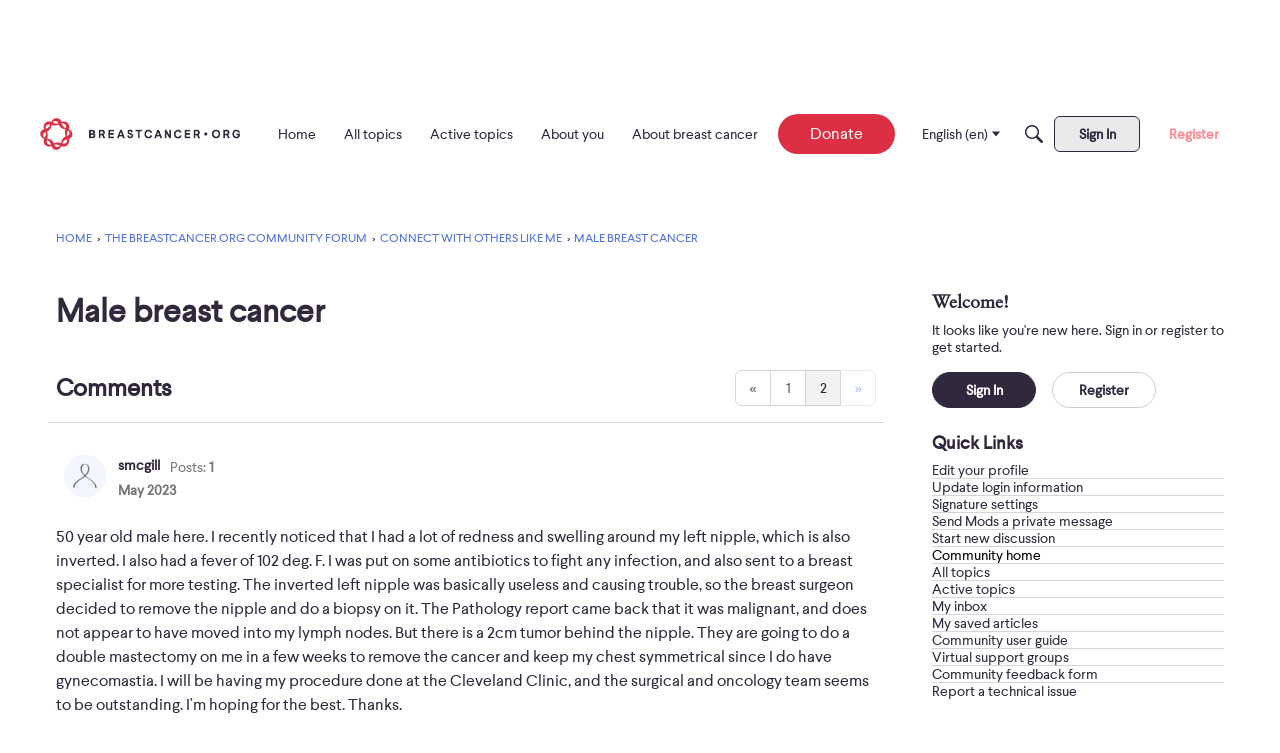

--- FILE ---
content_type: text/html; charset=utf-8
request_url: https://www.google.com/recaptcha/api2/aframe
body_size: 267
content:
<!DOCTYPE HTML><html><head><meta http-equiv="content-type" content="text/html; charset=UTF-8"></head><body><script nonce="PMijtAh7r6rB6xT1kkvQ8Q">/** Anti-fraud and anti-abuse applications only. See google.com/recaptcha */ try{var clients={'sodar':'https://pagead2.googlesyndication.com/pagead/sodar?'};window.addEventListener("message",function(a){try{if(a.source===window.parent){var b=JSON.parse(a.data);var c=clients[b['id']];if(c){var d=document.createElement('img');d.src=c+b['params']+'&rc='+(localStorage.getItem("rc::a")?sessionStorage.getItem("rc::b"):"");window.document.body.appendChild(d);sessionStorage.setItem("rc::e",parseInt(sessionStorage.getItem("rc::e")||0)+1);localStorage.setItem("rc::h",'1766205220768');}}}catch(b){}});window.parent.postMessage("_grecaptcha_ready", "*");}catch(b){}</script></body></html>

--- FILE ---
content_type: application/x-javascript
request_url: https://community.breastcancer.org/dist/v2/forum/chunks/addons/dashboard/MembersSearchDomain.CVPB0YNM.min.js
body_size: -141
content:
const __vite__mapDeps=(i,m=__vite__mapDeps,d=(m.f||(m.f=["../theme-foundation/forum.ygDCXjQl.css"])))=>i.map(i=>d[i]);
import{S as e,_ as o}from"../../../entries/forum.HL_UunfG.min.js";const _=new e("members",()=>o(()=>import("./MembersSearchDomain.loadable.CCa9-BKy.min.js"),__vite__mapDeps([0]),import.meta.url));export{_ as M};


--- FILE ---
content_type: application/x-javascript
request_url: https://community.breastcancer.org/dist/v2/forum/entries/addons/subcommunities/forum.BjnTza3L.min.js
body_size: -269
content:
import{c$ as e,aS as t}from"../../forum.HL_UunfG.min.js";const i=e;t("SubcommunitiesWidget",i,{overwrite:!0});


--- FILE ---
content_type: text/javascript
request_url: https://prod.adspsp.com/adb.4134180.cr.js?c=Cxebd17a2:m1tijvfr:14
body_size: 46464
content:
(()=>{try{(()=>{"use strict";var t={835:(t,e,i)=>{i.d(e,{$4:()=>$,$l:()=>T,A0:()=>h,As:()=>u,D6:()=>I,Dc:()=>M,G7:()=>E,HD:()=>o,JG:()=>b,Kn:()=>n,MX:()=>P,NZ:()=>G,Pd:()=>p,TS:()=>w,UP:()=>m,XP:()=>g,Xm:()=>l,bx:()=>_,cG:()=>v,f4:()=>f,gJ:()=>d,hK:()=>x,hj:()=>r,iF:()=>J,ij:()=>j,kJ:()=>a,kb:()=>F,mf:()=>s,nR:()=>R,o8:()=>c,q7:()=>X,qR:()=>C,qm:()=>y});const s=t=>"function"==typeof t,n=t=>"object"==typeof t,o=t=>"string"==typeof t,r=t=>"number"==typeof t,a=t=>"[object Array]"===Object.prototype.toString.call(t),c=t=>void 0===t,d=(t,e,i="i")=>(e=""+e,t instanceof RegExp||(t=new RegExp(t,i)),t.test(e));function l(t,e,i){return t[e]||(t[e]=[]),p(t[e],i)}function h(t,e){return!(!t||!t.indexOf)&&t.indexOf(e)>=0}function u(t,e){if(!t||!t.indexOf||!t.splice)return-1;const i=t.indexOf(e);return i>=0&&t.splice(i,1),i}function p(t,e,i){let s;return s=i?t.findIndex((t=>i(t)===i(e))):t.indexOf(e),-1===s&&(s=t.push(e)-1),s}function g(t){return n(t)?Object.keys(t):[]}function f(t,e){return t.hasOwnProperty(e)}function m(t,e){if(!t)return;if(t.forEach)return void t.forEach(e);const i=Object.keys(t);for(let s=0;s<i.length;++s){const n=i[s];e(t[n],n)}}async function _(t,e){if(!t)return[];let i=[];if(a(t))for(let s=0;s<t.length;++s)i.push(e(t[s],s));else{let s=Object.keys(t);for(let n=0;n<s.length;++n)i.push(e(t[s[n]],s[n]))}return await Promise.all(i)}function b(t,e=!1,i="",s=!1){if(null===t||c(t))return t;if(h(e,i))return t;if(a(t)){var d=[];(s=s||[]).push(t);for(var l=0;l<t.length;++l){const n=i+(i?".":"")+l;d.push(b(t[l],e,n,s))}return d}if(n(t)){if(h(s,t))throw new Error("adb-core-utils.copy detected recursive object at "+i);const n={};return(s=s||[]).push(t),m(t,((t,o)=>{const r=i+(i?".":"")+o;n[o]=b(t,e,r,s)})),n}return o(t)?""+t:r(t)?0+t:t}function w(t,e,i){if(!t)return b(e);if(a(t)){const s=t.map((t=>JSON.stringify(t))),o=e.map((t=>JSON.stringify(t)));for(let r=0;r<e.length;++r){let a=e[r];if(n(a)&&i){let e=a[i];if(!c(e)){let s=!1;for(let o=0;o<t.length;++o){let r=t[o];if(n(r)&&r[i]===e){t[o]=w(t[o],a),s=!0;break}}if(s)continue}}-1===s.indexOf(o[r])&&t.push(b(e[r]))}return t}if(n(t)){for(const s in e)f(e,s)&&(t[s]=w(t[s],e[s],i));return t}return b(e)}function v(t,e){if(!t)return t;e=e.split(".");for(let i=0;i<e.length;++i)if(t=t[e[i]],c(t))return t;return t}function y(t,e,i){let s=""===i;if(!t){if(s)return t;t={}}e=e.split(".");let o=t,r=[];for(let t=0;t<e.length-1;++t){let i=e[t];if(!n(o[i])){if(s)break;o[i]={}}r.push([o,i]),o=o[i]}let c=e[e.length-1];if(!s)return o[c]=i,t;delete o[c];for(let t=r.length-1;t>=0;--t){let[e,i]=r[t],s=e[i];(a(s)&&!s.length||!a(s)&&n(s)&&!Object.keys(s).length)&&(a(e)?e.splice(i,1):delete e[i])}return t}function M(t){return new Promise((e=>{setTimeout((()=>{e()}),t)}))}function x(){return(new Date).getTime()}function S(t,e){return(e||x())-t}async function T(t,e){let i=0,s=0,n=await e(i,s);if(n)return!0;const o=x(),r=async(r,a)=>{if(!(!1!==t&&i>t))for(await M(r),i=S(o),n=await e(i,++s);!(n||(await M(r),i=S(o),n=await e(i,++s),a&&i>=a)||t&&i>=t););};return await r(50,500),n||await r(100,1e3),n||await r(1e3,3e4),n||await r(5e3,t),n}function P(t,e){return Math.floor(Math.random()*(e-t))+t}function $(t,e,i,s,n){return function(){try{let o=i.apply(s||null,arguments);return o instanceof Promise&&o.catch((i=>{n?n(i):t(e,"AsyncError",i)})),o}catch(i){n?n(i):t(e,"SyncError",i)}}}function E(t,e,i,s){return i=$(t,e,i,s),function(){const t=arguments;return new Promise((function(e){setTimeout((function(){e(i.apply(null,t))}),0)}))}}let A={},k=1645496520;function C(t,e){A[t]=(A[t]||0)+1;let i=A[t],s=t||"";if(e){i=L(R(i%1296),"0",2);let t=R(P(36,1295)),e=Math.floor(x()/1e3)-k;return e<0&&(e=1),s+t+i+L(J(e),"0",5)}return s+i}function F(t=10){for(var e="",i=0;i<t;++i)e+="abcdefghijklmnopqrstuvwxyzABCDEFGHIJKLMNOPQRSTUVWXYZ0123456789".charAt(Math.floor(62*Math.random()));return e}const U={};function j(t,e,i){U[t]||(U[t]={});let s=U[t][e]||0;return!1===i||(s=c(i)?s+1:i,U[t][e]=s),s}function I(t){delete U[t]}function R(t){return Number(t).toString(36)}function G(t){return parseInt(t,36)}function J(t){return t>61?J(Math.floor(t/62))+J(t%62):t>35?String.fromCharCode(t+29):t>9?String.fromCharCode(t+87):t>-1?t+"":t<0?"-"+J(-t):"NaN"}function L(t,e,i,s=!1){for(;t.length<i;)s?t+=e:t=e+t;return t}function X(t,e){return Array.prototype.slice.apply(t,[e])}},590:(t,e,i)=>{i.d(e,{$9:()=>p,AE:()=>c,DB:()=>l,Qk:()=>g,ay:()=>b,fI:()=>d,ik:()=>f,wn:()=>m});var s=i(60),n=i(835);const o=(0,s.$G)("#F.49"),r=document,a=[];function c(){return new Promise((t=>{if(3===m())return t();a.push(t)}))}function d(t){return r.getElementById(t)}function l(t,e){return Array.from((e||r).querySelectorAll(t))}function h(t,e){return(e||r).querySelector(t)}function u(t,e){if((0,n.HD)(e)?e={into:h(e)}:(0,n.HD)(e.into)?e.into=h(e.into):(0,n.HD)(e.before)?e.before=h(e.before):(0,n.HD)(e.prepend_to)&&(e.prepend_to=h(e.prepend_to)),(0,n.mf)(e.appendChild))e.appendChild(t);else if(e.into)e.into.appendChild(t);else if(e.prepend_to)e.prepend_to.children.length?e.prepend_to.insertBefore(t,e.prepend_to.children[0]):e.prepend_to.appendChild(t);else if(e.before)e.before.parentNode.insertBefore(t,e.before);else{let i=t.tagName+"#"+(t.id||"");o(114,"#E.18",i,e)}}function p(t){let{tag:e,id:i,attributes:s,style:o,children:a,content:c,target:d,events:l}=t;if(e||(e="div"),s=s||{},i&&!s.id&&(s.id=i),o){if(!(0,n.HD)(o)){let t=[];(0,n.UP)(o,((e,i)=>{t.push(i+":"+e)})),o=t.join(";")}s.style=o}const h=r.createElement(e);return(0,n.UP)(s,((t,e)=>{h.setAttribute(e,t)})),(0,n.UP)(a,(t=>{let e;e=t instanceof Node?t:p(t),h.appendChild(e)})),c&&(h.innerHTML=c),d&&u(h,d),l&&(0,n.UP)(l,((t,e)=>{h.addEventListener(e,t)})),h}function g(t){(0,n.HD)(t)&&(t=d(t)),t&&t.parentNode&&t.parentNode.removeChild(t)}function f(t,e,i){let s=p({tag:"script",attributes:{async:"1",type:"text/javascript",src:t}});e&&s.addEventListener("load",e),i&&s.addEventListener("error",i),u(s,{before:("script",r.getElementsByTagName("script"))[0]})}function m(t){return t||(t=r.readyState),{loading:1,interactive:2,complete:3}[t]||0}const _=[];function b(t){let e=m();if(3===e)return t(e);_.push(t)}3!==m()&&r.addEventListener("readystatechange",(function t(){let e=m();(0,n.UP)(_,(t=>{t(e)})),3===e&&(r.removeEventListener("readystatechange",t),(0,n.UP)(a,(t=>{t()})))}),!1)},989:(t,e,i)=>{i.d(e,{HV:()=>l,fy:()=>r,qG:()=>h});var s=i(835);let n=s.hK;const o={};function r(t,e){o[t]=e}const a=t=>t.responseTimestamp+1e3*t.ttl-1e3>n(),c=t=>t&&(t.status&&"rendered"!==t.status||!t.status),d=t=>o[t.adUnitCode]===t.auctionId,l=t=>t.responseTimestamp+1e3*t.ttl-1e3-n();function h(t){if(pbjs.getConfig("useBidCache")){const e=pbjs.getConfig("bidCacheFilterFunction");(0,s.mf)(e)&&(t=t.filter((t=>d(t)||!!e(t))))}else t=t.filter((t=>d(t)));return t.filter(c).filter(a)}},606:(t,e,i)=>{i.d(e,{m:()=>w});var s=i(60),n=i(835),o=i(373),r=i(71),a=i(742),c=i(283);const d=(0,s.JP)("#F.7"),l=[],h=1,u=2,p=3,g=1,f=2;let m=0;class _{constructor(t,e){this.id="AdReq"+t,this.bs=e,this.slots=[],this.ltimer,this.kvps,this.lms=0,this.pending=!1,this.closed=!1}add(t){return!(this.closed||this.bs!==h&&this.bs!==b(t)||(this.slots.push(t),(0,r.dR)(this,t.sid()),this.lms=(0,c.dts)()+200,this.pending||(this.pending=!0,this.proceed()),0))}rm(t){(0,n.As)(this.slots,t),(0,r.Un)(this,t.sid()),this.slots.length||(d(86,this.id,"#M.432"),this.pending=!1,this.closed=!0)}async ready(t){(0,r.dR)(t,this.id),(0,r.Un)(this,t.sid())}async proceed(){let t=!1;for(;!t;){const e=this.lms,i=e-(0,c.dts)();i>0&&(d(123,this.id,"#M.199",this.lms,i),await(0,n.Dc)(i)),await(0,a.X$)(new a.TZ("ad_request.preflight",{ad_request:this})),d(131,this.id,"#M.198",(0,r.z1)(this)),await(0,r.N9)(this),e===this.lms&&(t=!0)}if(!this.slots.length)return void d(144,this.id,"#M.215");this.closed=!0;let e=[],i=[],s=[];(0,n.UP)(this.slots,(t=>{s.push(t.gpid());let o=t.gpt_slot;e.push(o);let r={};(0,n.UP)(o.getTargetingMap(),((t,e)=>{r[e]=(0,n.JG)(t)})),i.push(r)}));let h=await(0,o.pO)();this.kvps={global:h,slots:i},d(170,"#M.35",this.id,s),await(0,o.Xw)(e),(0,n.UP)(this.slots,(t=>{(0,r.Un)(t,this.id)})),(0,n.As)(l,this)}}function b(t){return t.auction?u:p}function w(t){let e,i=t.page.runtime.product?.batching||g,s=h;i===f&&(s=b(t));for(let i=l.length-1;i>=0;--i)if(e=l[i],e.add(t))return e;return e=new _(++m,s),l.push(e),e.add(t),e}},625:(t,e,i)=>{i.d(e,{C6:()=>C,Ri:()=>R,VA:()=>G,Yb:()=>I,q2:()=>w});var s=i(60),n=i(835),o=i(742),r=i(331),a=i(71),c=i(186),d=i(989),l=i(910);const h=(0,s.JP)("#F.6"),u=(0,s.$G)("#F.6"),p="pending",g="running",f="complete",m=g,_=g,b=f;class w{constructor(t,e){this.set=!1,this.slot=t,this.id=e.id,this.lid=e.lid,this.uid=(0,n.qR)("Sa"),this.name=e.name,this.max_ms=parseInt(e.max_ms)||2e3,this.min_cpm=e.min_cpm||0,this.sizes=[],this.brcs=[],this.responses=[],this.rescache=[],this.pbjs_config={},this.phase=m,this.closed=!1,this.winner=!1,this.isff=!1,this.ispm=!1,this.pbjs_targeting={}}setMinCpm(t,e){this.min_cpm=t,this.pf=e,h(133,"#M.874",this.slot.sid(),this.original_min_cpm,this.min_cpm,this.pf)}async init(){const t=await(0,r.getConfigById)("auctions",this.id,{auction:this,slot:this.slot});this.max_ms=parseInt(t.max_ms)||2e3,this.min_cpm=parseFloat(t.min_cpm)||0,this.original_min_cpm=this.min_cpm,this.sizes=function(t,e){let i=[];return(0,n.UP)(e,(e=>{(0,c.DG)(t,e)&&i.push(e)})),i}(this.slot.gpt_sizes,(0,c.LI)(t.sizes));const e=new o.TZ("auction.config",{auction:this});await(0,o.X$)(e),await(0,o.X$)(new o.TZ("auction.init",{auction:this}));let i=this.slot.gpid(),s=(0,n.JG)(this.sizes);if(!s.length)return void h(156,this.slot.sid(),"#M.692");this.brcs=await async function(t){const e=t.slot,i=e.uid+t.uid;let s=await(0,r.getActiveConfigs)("bidders",{auction:t,slot:e}),o={adb:[],pbjs:[],bdrf:{}};return h(48,"#M.34",t.id,s),(0,n.UP)(s,((e,s)=>{let r=1;(0,n.hj)(e.settings?.adjust)&&(r=e.settings.adjust,F[s]=r);let a=t.min_cpm||0;(e.settings?.floor||0)>a&&(a=e.settings.floor,o.bdrf[s]=a);let c=(0,n.JG)(e.params)||{};if(a){let t=a;r&&(t=Math.ceil(t/r*100)/100),e.settings?.fkey?c[e.settings.fkey]=t:e.settings?.fstrkey&&(c[e.settings.fstrkey]=t.toFixed(2))}(0,n.UP)(e.brcs,(r=>{if(r.auction!==t.id)return;let a=Object.assign({},c,(0,n.JG)(r)),d=(0,n.qR)("B");o.adb.push({rid:d,pid:!1,b1:e.lid,b2:e.id,brc:a.adbbrcid,uid:i}),delete a.auction,delete a.adbbrcid,a.adbRequestId=d,o.pbjs.push({bidder:s,params:a})}))})),o}(this),this.responses=this.brcs.adb.map((()=>!1)),this.pbjs_config={code:this.slot.dom_id,ortb2Imp:{ext:{data:{gpid:i,adserver:{adslot:i}}}},mediaTypes:{banner:{sizes:s}},sizes:s,bids:(0,n.JG)(this.brcs.pbjs)};const a=Object.keys(this.brcs.bdrf).length;(this.min_cpm||a)&&(this.pbjs_config.floors={enforcement:{enforceJS:!0},default:this.min_cpm,currency:"USD",schema:{fields:["adb_bidder"]},values:(0,n.JG)(this.brcs.bdrf)})}async run(){if(this.phase===m){if(!this.pbjs_config.bids?.length)return h(201,"#M.33",this.slot.sid()),this.phase=b,void await(0,o.X$)(new o.TZ("auction.skipped",{auction:this}));this.phase=_,this.slot.lock("auc_"+this.uid),await(0,o.X$)(new o.TZ("auction.before_start",{auction:this})),this.set=function(t){let e;for(let i=y.length-1;i>=0;--i)if(e=y[i],e.phase===p&&e.ms===t)return e;return e=new x(t),y.push(e),e}(this.max_ms),this.set.add(this),(0,d.fy)(this.slot.dom_id,this.set.aid)}}async start(){this.phase===_&&await(0,o.X$)(new o.TZ("auction.start",{auction:this}))}async setBidResponses(t,e){this.closed=!0,(0,n.UP)(t,(t=>{let i;if(t.auctionId!==this.set.aid)i=t.adbridg_brc,this.rescache.push(t);else{let e=t.getIdentifiers().bidId;i=this.brcs.adb.find((t=>t.prid===e)),t.is_valid_bid=!0,t.adbridg_brc=(0,n.JG)(i);let s=this.brcs.adb.indexOf(i);this.responses[s]=t}if(!i)return h(240,"#M.323",t,this.slot.sid(),this.set.aid),void u(241,"#E.16",t?.adbridg_brc?.auctionId||-1,this.slot.sid());t.adId===e&&(this.winner=t)}))}async setAuctionTargeting(t){let e=await(0,r.getConfig)("kvps"),i=(0,n.JG)(t);this.pbjs_targeting=i;let s={};if(!i||!i.hb_bidder)return s[e.bidder]="none",void await this.slot.setSlotTargeting(s,!1);this.winner?this.winner.adId!==i.hb_adid&&u(269,"#E.14"):u(267,"#E.15");let o=await(0,r.convertPbjsToAdBridgPriceNotation)(i.hb_pb,i.hb_bidder),a=await(0,r.convertPbjsBidderCodeForGam)(i.hb_bidder);(0,l.getQuerystringParameter)("adb_force_bidder")&&(a="force"),s[e.bidder]=a,s[e.price]=o.kv,s[e.size]=i.hb_size,await this.slot.setSlotTargeting(s,!1)}async done(){this.slot.unlock("auc_"+this.uid),this.phase=b,await(0,o.X$)(new o.TZ("auction.done",{auction:this}))}won(t,e,i){this.isff=t,this.ispm=e;const s=i||this.winner;h(290,"#M.196",t,"#M.557",!!i),(0,o.X$)(new o.TZ("auction.rendering",{auction:this,pbjs_bid:s})),s.width&&s.height&&this.slot.resizeToCreative(s.width,s.height)}rendered(t){const e=t.auctionId!==this.set.aid?"(from bidcache)":"(organic bid)",i=this.isff?this.ispm?"(FF/PM)":"(FF)":"(SF)",s=t.cpm?"openMarket="+t.cpm:t.dealId?"dealId="+t.dealId:"?";h(309,this.slot.sid(),"#M.691",i,t.bidder,s,e),(0,o.X$)(new o.TZ("auction.rendered",{auction:this,pbjs_bid:t}))}}let v=0,y=[],M=[];class x{constructor(t){this.id=++v,this.aid=(0,n.qR)("A"),this.ms=t,this.phase=p,this.ltimer,this.auctions=[]}add(t){this.auctions.push(t),clearTimeout(this.ltimer),this.ltimer=setTimeout(this.launch.bind(this),100)}lock(t){(0,a.dR)(this,t)}unlock(t){(0,a.Un)(this,t)}async launch(){if(this.phase!==p)return void u(339,"#E.96",this.phase);this.phase=g,(0,n.As)(y,this),M.push(this),T||(T=!0,pbjs.que.push((()=>{pbjs.onEvent("bidRequested",(0,n.$4)(u,453,$)),pbjs.onEvent("bidderDone",(0,n.$4)(u,454,E)),pbjs.onEvent("bidWon",(0,n.$4)(u,455,A)),pbjs.onEvent("adRenderFailed",(0,n.$4)(u,456,P))})));let t=this.auctions,e=new o.TZ("auction_set.launching",{auction_set:this,delay:!1});if(await(0,o.X$)(e),(0,n.hj)(e.delay))return void setTimeout(this.launch.bind(this),e.delay);let i=this.aid;h(360,"#M.28",i,t.map((t=>t.name)));let s=t.map((t=>t.start()));await Promise.all(s);let r=this.ms;await new Promise((e=>{let s=t.map((t=>t.pbjs_config)),a=s.map((t=>t.code));pbjs.que.push((0,n.$4)(u,370,(async function(){await(0,o.X$)(new o.TZ("auction_set.start",{auction_set:this})),pbjs.requestBids({auctionId:i,adUnits:s,timeout:r,bidsBackHandler:function(s,o,r){r===i&&(h(378,"#M.27",r,{bidResponses:s,timedOut:o}),googletag.cmd.push((0,n.$4)(u,379,(async function(){let i=t.map((t=>t.slot.gpt_slot.getTargetingMap())),s=(0,n.JG)(pbjs.getAdserverTargeting());pbjs.setTargetingForGPTAsync(a),(0,n.UP)(t,((t,e)=>{let s=t.slot.gpt_slot;s.clearTargeting(),(0,n.UP)(i[e],((t,e)=>{s.setTargeting(e,t)}))}));for(let e=0;e<t.length;++e){let i=t[e],n=i.slot.dom_id,o=s[n],r=pbjs.getBidResponsesForAdUnitCode(n)||{bids:[]},a=(0,d.qG)(r.bids);i.setBidResponses(a,o?.hb_adid),await i.setAuctionTargeting(o)}e()}))))}})})))})),await(0,a.N9)(this);let c=t.map((t=>t.done()));await Promise.all(c),this.phase=f,await(0,o.X$)(new o.TZ("auction_set.complete",{auction_set:this}))}}let S,T=!1;function P(t){let e="na";if(t.bid){const i=k(t.bid,"ad_render_failed");e=i?.slot?.sid()||"un"}u(466,"#E.135",t.reason,t.message,e)}function $(t){(0,n.UP)(t.bids,(t=>{let e=k(t,"bid_requested");if(!e)return;let i=e.brcs.adb.find((e=>e.rid===t.params.adbRequestId));i?i.prid=t.bidId:u(479,"#E.11",e,t)}))}function E(t){let e=(0,n.hK)()-t.start;(0,n.UP)(t.bids,(t=>{let i=k(t,"bid_done");if(!i)return;let s=i.brcs.adb.find((e=>e.prid===t.bidId));if(!s)return void u(501,"#E.86",t,i);let o=i.brcs.adb.indexOf(s);i.responses[o]||(t.adbridg_brc=(0,n.JG)(s),t.timeToRespond=e,i.closed?t.is_timeout=!0:t.is_no_bid=!0,i.responses[o]=t)}))}function A(t){let e=k(t,"bid_rendered");e&&e.slot.auction.rendered(t)}function k(t,e){const i=M.find((e=>e.aid===t.auctionId));if(!i)return h(531,"#M.556",e,t),!1;return i.auctions.find((e=>e.pbjs_config.code===t.adUnitCode))||(u(537,"#E.125",e,t,i.auctions.map((t=>t.pbjs_config.code))),!1)}function C(t){S=t}const F={},U={adb_adjust:(t,e,i,s)=>{const o=i.sizes.map((t=>t.join("x"))).join(","),r=e.width+"x"+e.height;if(!o.match(r)){const t=s.brcs?.adb?.find((t=>t.rid===i.params?.adbRequestId))||{},e=`U ${s.lid||0} B ${t.b2||0} ${t.brc||0} ${r} [${o}]`;return u(582,"#E.114",e),0}const a=i.bidder,c=F[a];return(0,n.hj)(c)&&(t=Math.floor(t*c*100)/100),t}},j={adb_adjust_inverse:(t,e)=>{const i=e.bidder,s=F[i];return(0,n.hj)(s)&&(t=Math.ceil(t/s*100)/100),t}},I=(t,e)=>{U[t]=e},R=(t,e,i)=>{const s=k(i,"bid_adjust");if(!s)return t;let o=t;for(let t in U){let r=(0,U[t])(o,e,i,s);r===o||!1!==r&&!(0,n.hj)(r)||(h(627,"#M.555",t,i.bidder,i.adUnitCode,o,"#M.554",r),o=r)}return o},G=(t,e)=>{let i=t;for(let t in j){let s=(0,j[t])(i,e);s===i||!1!==s&&!(0,n.hj)(s)||(h(640,"#M.602",t,e.bidder,e.adUnitCode,i,"#M.554",s),i=s)}return i}},950:(t,e,i)=>{i.d(e,{Yl:()=>c,rT:()=>p,zS:()=>u});var s=i(60),n=i(742),o=i(331);const r=(0,s.JP)("#F.30"),a=(0,s.$G)("#F.30");class c{constructor(t,e){this.config=e,this.name=e.name,this.runtime=t,this.construct()}construct(){}async asap(){}async defer(){}async init(){}async callAsap(){let t=new n.TZ("module.asap",{module:this,disable:!1});await(0,n.X$)(t),t.disable?r(110,this.name,"#M.144"):await this.asap()}async callInit(){let t=this.config.defer,e=this.defer;t||e!==c.prototype.defer?(async()=>{t&&(r(137,this.name,"#M.188"),await t(this),this.config=await(0,o.getConfig)("modules."+this.config.type)),e!==c.prototype.defer&&(r(143,this.name,"#M.187"),await e.call(this),this.config=await(0,o.getConfig)("modules."+this.config.type),r(146,"#M.186",this.name,this.config)),r(148,this.name,"#M.185"),d(this)})():await d(this)}}async function d(t){if(!t.config?.active)return r(176,t.name,"#M.142",t.config),void(0,n.X$)(new n.TZ("module.inactive",{module:t}));let e=new n.TZ("module.init",{module:t,disable:!1});if(await(0,n.X$)(e),e.disable)return r(184,t.name,"#M.141"),void(0,n.X$)(new n.TZ("module.disabled",{module:t}));await t.init()}const l={},h={};function u(t,e){r(202,"#M.140",t),l[t]=e}function p(t,e,i){if(r(213,"#M.139",i),h[e])return h[e];let s=l[e];return s?(h[e]=new s(t,i),h[e]):(a(220,"#E.42",e,i),!1)}},424:(t,e,i)=>{i.d(e,{T:()=>A});var s=i(60),n=i(835),o=i(742),r=i(207),a=i(331),c=i(243);const d=(0,s.JP)("#F.18");class l{constructor(t,e,i){this.id=(0,n.qR)("W"),this.cid=i.id,this.page=t,this.target=e,this.config=Object.assign(this.getDefaultConfig(),i),d(66,"#M.91",t,e,this.config)}wid(){return`${this.id}.${this.cid}`}isPersistent(){return!1}getDefaultConfig(){return{}}async init(){d(98,"#M.90",this.config)}destroy(t){d(114,"#M.218",this.config),(0,o.X$)(new o.TZ("widget.destroyed",{widget:this}))}checkEl(){}}const h={},u=[],p={};function g(t){return(0,n.A0)(u,t.type)}function f(t,e,i){d(174,"#M.87",i);let s=m(i);if(s)return s;let n=new(h[i.type]||l)(t,e,i);return n.isPersistent()&&(d(188,"#M.86",i.id),p[i.id]=n),n}function m(t){return t.type=t.type||"widget",!!p[t.id]&&p[t.id]}var _=i(625),b=i(590),w=i(930);const v=(0,s.JP)("#F.25"),y=(0,s.$G)("#F.25");var M,x;M="adhesion",x=class extends l{isPersistent(){return!0}getDefaultConfig(){return{use_bottom_spacer:!0,has_close_btn:!0,session_close:!1,persist_slot:!0,remake_slot:!0,remake_on_cs:!0,show_after_render:!0,slot_id:0,elements:{}}}async init(){this.exists=!1,this.elements={},this.slot=!1,this.sd=!1;let t=await(0,a.getConfig)("slots"),e=t.find((t=>t.id==this.config.slot_id));if(!e)return void y(88,"#E.35",this.config,t);let i=this.config.elements.slot;if(i||(i={},this.config.elements.slot=i),i.attributes||(i.attributes={}),e.dom_id){let t=i.id||i.attributes.id;t!==e.dom_id&&(y(104,"#E.34",t,e.dom_id),delete i.id,i.attributes.id=e.dom_id)}else e.ad_class&&(i.attributes["data-adbridg-ad-class"]=e.ad_class);this.config.css_templates&&y(113,"#E.33"),this.config.session_close&&this.page.runtime.session.remember("adhesion_close"+this.config.id)?v(118,"#M.131"):(await(0,o.oL)("slot.attached,slot.rendered,slot.destroyed",this.handleSlotEvent,{bind:this}),await(0,o.oL)("page.init",this.handlePageInit,{bind:this}),await(0,o.oL)("runtime.dom_ready",this.create,{bind:this}),this.config.remake_on_cs&&await(0,o.oL)("pub.cs_initialize",this.recreate,{bind:this}))}async create(){if(this.exists)return;this.exists=!0;let t=(0,n.TS)({id:(0,n.qR)("adb-adhesion-slot-"),style:{margin:"auto","text-align":"center",position:"relative","z-index":1}},this.config.elements?.slot||{});this.elements.slot=(0,b.$9)(t);let e=[this.elements.slot];if(this.config.has_close_btn){let t=(0,n.TS)({id:(0,n.qR)("close-btn-"),content:"&#x2715;",style:{"line-height":"19px","z-index":2,opacity:0,cursor:"pointer",background:"rgba(44,62,80,.6)",color:"rgb(255, 255, 255)","text-align":"center",position:"absolute",top:"-20px",right:"0px",width:"20px",height:"20px","border-radius":"5px 5px 0px 0px","font-weight":"bolder","font-family":"monospace"}},this.config.elements?.close||{});this.elements.close=(0,b.$9)(t),this.elements.close.addEventListener("click",this.handleClose.bind(this)),e.unshift(this.elements.close)}let i=(0,n.TS)({target:"body",id:(0,n.qR)("adb-adhesion-container-"),style:{width:"100%",position:"fixed",background:"rgba(44,62,80,.6)","z-index":1e3,opacity:1,padding:0,bottom:0},children:e},this.config.elements?.container||{});this.config.show_after_render&&(this.config._after_render={b:i.style.bottom},i.style.bottom="-1000px"),this.config.use_bottom_spacer&&(this.elements.btmspacer=(0,b.$9)((0,n.TS)({id:"adb_bottom_pixel",style:{height:"1px",width:"1px"},target:"body"},this.config.elements?.btmspacer||{})),v(212,"#M.212",this.elements.btmspacer)),v(215,"#M.130",i,t),this.elements.container=(0,b.$9)(i)}handleSlotEvent(t){if(t.slot.el===this.elements.slot){if("slot.attached"===t.name){let e;return v(232,"#M.128",t.slot.sid()),this.slot=t.slot,this.slot.widget=this,(0,n.UP)(this.slot.gpt_sizes,(t=>{t[1]>0&&(!e||e<t[1])&&(e=t[1])})),void(e&&v(242,"#M.392",this.slot.sid(),e,this.elements.container))}if("slot.rendered"===t.name){const e=(0,w.xP)(this.elements.container).c.h;if(this.config.show_after_render&&!this.config._after_render.v){if(this.config._after_render.v=1,t.gpt_event.isEmpty)return this.config._after_render.e=1,v(257,"#M.211",t.slot.sid()),void t.slot.preventReload("adhesion was empty");v(262,"#M.210",t.slot.sid(),t),this.elements.container.style.bottom=-e+"px",requestAnimationFrame((()=>{this.elements.container.style.transition="bottom 300ms ease-out",requestAnimationFrame((()=>{this.elements.container.style.bottom=this.config._after_render.b}))}))}return this.elements.close&&(v(276,"#M.127",t.slot.sid()),this.elements.close.style.opacity="1"),this.config.use_bottom_spacer&&(this.elements.btmspacer.style.height=e+"px"),void v(282,"#M.126",t.slot.sid())}if("slot.destroyed"===t.name&&!this.sd){if(this.rd)return v(291,"#M.822"),void(this.rd=!1);v(296,"#M.194"),this.destroy(!0)}}}handlePageInit(t){this.sd=!1,this.config.show_after_render&&this.config._after_render.e&&(this.config._after_render.v=!1,this.config._after_render.e=!1)}handleClose(){this.config.session_close&&this.page.session.remember("adhesion_close"+this.config.id,1),this.destroy(!0)}destroy(t){if(!t)return v(343,"#M.124"),void(this.sd=!0);this.destroying||(v(352,"#M.267"),this.destroying=!0,(0,o.ys)("runtime.dom_ready",this.create),(0,o.ys)("slot.attached,slot.rendered",this.handleSlotEvent),this.slot&&this.slot.destroy(),(0,n.UP)(this.elements,b.Qk),(0,o.X$)(new o.TZ("widget.destroyed",{widget:this})))}async recreate(){v(368,"#M.813"),this.rd=!0,this.page.recreateSlot(this.slot.dom_id)}},d(142,"#M.88",M,"#M.217",!!!0),h[M]=x,u.push(M);const S=(0,s.JP)("#F.3"),T=(0,s.vF)("#F.3"),P=(0,s.$G)("#F.3");let $=[],E=[];class A{constructor(t){this.user=t.user,this.session=t.session,this.runtime=t,this.page_type=!1,this.device_type=!1,this.vpv=0,this.active=!1,this.slots=[],this.widgets=[],(0,o.oL)("scan.check_targets",this.checkTargets,{bind:this}),(0,o.oL)("scan.found_targets",this.handleTargets,{bind:this}),(0,o.oL)("pub.spa_pv_initialize",this.init,{bind:this}),(0,o.oL)("pub.spa_pv_shutdown",this.shutdown,{bind:this}),(0,o.oL)("slot.destroyed,widget.destroyed",this.handleChild,{bind:this})}async init(t){await this.shutdown(),S(69,"#M.14"),await(0,o.X$)(new o.TZ("page.init",{page:this})),this.vpv=this.runtime.ctr("p"),this.active=!0,this.user.ctr("p"),this.session.ctr("p"),this.page_type=await(0,a.getFirstActiveConfig)("page_types"),this.page_type||S(83,"#M.389",await(0,a.getConfig)("page_types"),await(0,a.getConfig)("pub")),this.device_type=await(0,a.getFirstActiveConfig)("device_types"),this.device_type||S(89,"#M.387",await(0,a.getConfig)("device_types"),await(0,a.getConfig)("pub")),$=await(0,a.getActiveConfigs)("slots")||[],S(94,"#M.13",$),(0,n.UP)($,(t=>{t.dom_id&&(0,r.cW)(t.dom_id),t.css_sel&&(0,r.XM)(t.css_sel)}));const e=await(0,a.getActiveConfigs)("widgets")||[];if(await async function(t,e){S(332,"#M.5",t);for(let i=0;i<t.length;++i){let s=t[i];if(!g(s)){if(s.slot_id){E.push(s);continue}if(s.ad_class){E.push(s);continue}if(s.dom_id){E.push(s),(0,r.cW)(s.dom_id);continue}if(s.css_sel){E.push(s),(0,r.XM)(s.css_sel);continue}if(!s.inject){P(371,"#E.0",s.name);continue}}let n=m(s);if(n){S(380,"#M.4",{config:s,widget:n});let t=new o.TZ("page.keep_widget",{page:e,widget:n,config:s,keep:!0});if(await(0,o.X$)(t),!t.keep){S(389,"#M.3",n),n.destroy(!0);continue}S(393,"#M.2",n),e.widgets.push(n);continue}S(399,"#M.1",{config:s});let a=new o.TZ("page.create_widget",{page:e,config:s,ignore:!1});await(0,o.X$)(a),a.ignore?S(407,"#M.0",s):(n=f(e,null,s),e.widgets.push(n),n.init())}var i;i=e.widgets,(0,n.UP)(p,((t,e)=>{for(let e=t.length-1;e>=0;--e){let s=t[e];(0,n.A0)(i,s)||(d(222,"#M.85",s),s.destroy(!0),t.splice(e,1))}}))}(e,this),(0,a.isPrebidEnabled)()){let t=await(0,a.getConfig)("pbjs")||{},e={enableSendAllBids:!1,priceGranularity:{buckets:[{precision:2,max:1e3,increment:.01}]}},i=await(0,a.getConfig)("pbjsBidderSettings")||{};i.standard?.bidCpmAdjustment&&((0,_.Yb)("pubfile",i.standard.bidCpmAdjustment),delete i.standard.bidCpmAdjustment);let s={standard:{storageAllowed:!0,suppressEmptyKeys:!0,bidCpmAdjustment:_.Ri,inverseBidAdjustment:_.VA}},r=(0,n.TS)(s,i);this.runtime.is_debug&&(e.debug=!0),t=(0,n.TS)(e,t),pbjs.que.push((()=>{S(150,"#M.12",(0,n.JG)(t)),pbjs.setConfig(t),pbjs.bidderSettings=r,(0,o.X$)(new o.TZ("pbjs.configured",{page:this}))}))}else S(157,"#M.588");await(0,o.X$)(new o.TZ("page.ready",{page:this})),S(164,"#M.10",this.page_type?.name,this.device_type?.name),(0,r.k2)()}shutdown(){this.active&&(S(170,"#M.9"),(0,r.P$)(),(0,a.clearAdBridgGptTargeting)(),this.active=!1,this.page_type=!1,this.device_type=!1,(0,n.UP)(this.widgets,(t=>t.destroy())),(0,n.UP)(this.slots,(t=>t.destroy())),this.slots=[],this.widgets=[],$=[],E=[],(0,n.D6)("page"),S(184,"#M.8"),(0,o.X$)(new o.TZ("page.shutdown",{page:this})))}async handleTargets(t){if(this.active)for(let e=0;e<t.targets.length;++e){let i=t.targets[e];await k(i,this)||(S(195,"#M.7",i,{slots:$}),i?.el?.id&&(0,r.iN)(i.el.id,"no_config"))}}checkTargets(){this.active&&((0,n.UP)(this.widgets,(t=>t.checkEl())),(0,n.UP)(this.slots,(t=>t.checkEl())))}async handleChild(t){"slot.destroyed"!==t.name?"widget.destroyed"!==t.name||(0,n.As)(this.widgets,t.widget):(0,n.As)(this.slots,t.slot)}async recreateSlots(t){if((0,n.kJ)(t))for(let e=0;e<t.length;++e){const i=t[e];await this.recreateSlot(i)}}async recreateSlot(t){const e=(0,c.isSlot)(t),i=e?t:(0,c.getSlot)(t),s=e?i.dom_id:t,n=i?.sid()||"(no_existing_slot)";S(238,"#M.730",s,n),i&&await i.destroy(),(0,r.jq)(s)}ctr(t,e){return(0,n.ij)("page",t,e)}}async function k(t,e){let i,s,r,a,d=C($,t);if(d)i=(0,n.JG)(d),s="page.found_slot",r=c.getNewSlot,a="slots";else{let e=C(E,t);e&&(i=(0,n.JG)(e),s="page.found_widget",r=f,a="widgets")}if(!i)return!1;let l=new o.TZ(s,{page:e,target:t,config:i,ignore:!1});if(await(0,o.X$)(l),l.ignore)return S(287,"#M.6",s,l),!1;let h={};d&&(h.rt_slot_ctr=e.runtime.ctr(`rt_slot_ctr_${i.id}`),h.pv_slot_ctr=e.ctr(`pv_slot_ctr_${t.csid}_${i.id}`),T(295,"slots","#M.407",t.el?.id||i.dom_id,t.csid,i.name,h));let u=r(e,t,i,h);return e[a].push(u),u.init(),u}function C(t,e){for(let i=0;i<t.length;++i){let s=t[i];if(s.dom_id&&s.dom_id===e.dom_id)return s;if(s.ad_class&&s.ad_class===e.ad_class)return s;if(s.css_sel&&"css_sel"===e.match&&e.css_sel===s.css_sel)return s}return!1}},541:(t,e,i)=>{i.d(e,{O:()=>F,D:()=>j});var s=i(60),n=i(835),o=i(487),r=i(424),a=i(722),c=i(590),d=i(742);const l=(0,s.JP)("#F.24"),h=(0,s.$G)("#F.24");class u{constructor(t){this.url=t,this.phase=0,this.error=!1,(0,n.$4)(h,20,this.load,this)()}async load(){let t={resource:this};if(await(0,d.X$)(new d.TZ("resource.init",t)),4===this.phase)return void l(26,"#M.123",this.url);this.phase=1;const e=(0,n.$4)(h,30,(()=>{this.phase=2,l(32,"#M.122",this.url),(0,d.X$)(new d.TZ("resource.loaded",t))}),this),i=(0,n.$4)(h,35,(e=>{this.phase=3,h(37,"#E.32",this.url),(0,d.X$)(new d.TZ("resource.error",t))}),this);(0,c.ik)(this.url,e,i)}cancel(){0===this.phase?this.phase=4:h(46,"#E.31")}}var p=i(910),g=i(331),f=i(764);i(362);var m=i(151);const _=(0,s.JP)("#F.67"),b=[];var w=i(950),v=i(930);const y=(0,s.JP)("#F.41");let M=!1;(0,w.zS)("mock",class extends w.Yl{async asap(){const t=(0,p.getQuerystringParameter)("adb_mock");if(y(22,"#M.749",t,"#M.748",!!t),this.config.active=!!t,!t)return;M=t,(0,g.disablePrebid)("mock"),(0,m.disableAnalytics)("mock");const e=await(0,g.getConfig)("icu")||{};e.watch_gpt=!0,(0,g.replaceConfig)("icu",e)}async init(){let t;y(44,"#M.747"),await(0,d.oL)("page.init",(async e=>{t=e.page})),await(0,d.oL)("gpt.prereq",(async t=>{t.prevent=!0})),await(0,d.oL)("slot.requested",(async t=>{const e=t.slot,i=(0,n.MX)(100,2e3),[s,o,r]=function(t){let e=!1,i=!1,s=!1;if((0,n.UP)(t.gpt_sizes,(t=>{if("fluid"===t)return void(e=!0);const[n,o]=t;(!o&&"common"===M&&["728x90","320x50","300x250"].indexOf(n+"x"+o)>=0||"small"===M&&o>o||"large"===M&&o<n||"native"===M&&Math.random()<.5)&&(i=n,s=o)})),!s)if(e){const e=(0,c.fI)(t.dom_id)?.parentNode;i=e?(0,v.xP)(e)?.c?.w||300:(0,v.GZ)().w,s=(0,n.MX)(90,600)}else i=t.gpt_sizes[0][0],s=t.gpt_sizes[0][1];return[i,s,e]}(e);y(63,"#M.746",e.sid(),s,o,i),await(0,n.Dc)(i);const a=(0,c.fI)(e.dom_id);if(!a)return void y(68,"#M.229",e.sid());a.innerHTML="";const l=(0,c.$9)({content:`${s}px x ${o}px // ${e.gpt_path}`,style:{display:"inline-block",border:"0pt none",width:s+"px",height:o+"px",background:"#dbbdf1",margin:"0px auto","text-align":"center","white-space":"pre-wrap"},target:"#"+e.dom_id});requestAnimationFrame((async()=>{const t={slot:e.gpt_slot,size:[s,o],mock:!0,isEmpty:!0};if(e.resizeToCreative(s,o),(0,d.X$)(new d.TZ("gpt.render",{gpt_event:t})),await(0,n.Dc)(100),(0,d.X$)(new d.TZ("gpt.load",{gpt_event:t})),r&&"native"===M){const t="100%",i=utils.random(90,600),o=(0,n.MX)(50,200);y(104,"#M.745",e.sid(),t,i,o),await(0,n.Dc)(o),l.style.width=t,l.style.height=i+"px",l.innerText=`${t} x ${i}px (native resize) // ${e.gpt_path}`,e.resizeToCreative(s,i)}}))})),await(0,d.oL)("icu.iab",(async e=>{const i=e.tracker.d,s=t.slots.find((t=>t.dom_id===i));if(!s)return y(120,"#M.228",i);const n={slot:s.gpt_slot,mock:!0};(0,d.X$)(new d.TZ("gpt.view",{gpt_event:n}))}))}});const x=(0,s.JP)("#F.47"),S=(0,s.$G)("#F.47"),T={},P=()=>(()=>{const t=[];if(!pbjs?.getUserIdsAsEids)return t;const e=pbjs.getUserIdsAsEids();return(0,n.UP)(T,((i,s)=>{const n=e.find((t=>t.source===s))?"y":"n";t.push(i+n)})),t})().concat([]).concat(b),$=(0,n.$4)(S,143,(async t=>{const e=P();x(147,"#M.344",e,t.name),(0,g.setAdBridgGptTargeting)({adb_pvd:e})}));(0,w.zS)("uaudit",class extends w.Yl{async init(){(0,d.oL)("page.init",$),(0,d.oL)("auction_set.start",$)}});const E=(0,s.JP)("#F.9"),A=(0,s.vF)("#F.9"),k=(0,s.$G)("#F.9");let C=!1;async function F(){return C||(C=new U,await C.init()),C}class U{constructor(){this.id=(0,n.kb)(),this.account=0,this.build=0,this.user=new o.n(this),this.session=new a.z(this),this.page=new r.T(this),this.icu=!1,this.product=!1,this.resources=[],this.modules={},this.domain={},this.is_debug=!1}async init(){let t;await async function(){let t=(await(0,g.getConfig)("cm_prefix")||"t0")+"a";b.push(t),_(15,"#M.385",t),(0,m.track)("adb_cm",t,!0)}(),this.account=await(0,g.getConfig)("account_id"),this.build=await(0,g.getConfig)("build_id");const e=await(0,g.getConfig)("domains");if(e?.length&&(this.domain=e.find((t=>location.hostname.match(t.name)))),this.is_debug=function(t,e,i){let s=t.user,n=(0,p.getQuerystringParameter)("adb_debug");return n?s.remember("dbg",n):n=s.remember("dbg"),n}(this),this.is_stage=!(!(0,p.getQuerystringParameter)("adb_stage")&&!this.session.remember("adb_stage")),await(0,d.X$)(new d.TZ("runtime.init",{runtime:this})),this.is_debug){const t=await(0,g.getConfig)("log_path");if(t){const e=this.is_stage?"stage":"prod";this.resources.push(new u("https://"+e+".adspsp.com/"+t)),(0,s.Ub)(this.is_debug)}else(0,s.TE)()}else(0,s.TE)();let i=await(0,g.getConfig)("modules")||{},n=Object.keys(i),o=[];for(t=0;t<n.length;++t){let e=n[t],s=i[e],r=(0,w.rT)(this,e,s);if(r){this.modules[e]=r,o.push(r);try{await r.callAsap()}catch(t){k(134,"#E.109",s?.id,t)}}}(0,d.oL)("gpt.setup",this.handleGptSetup,{bind:this}),(0,d.oL)("runtime.die",this.die,{bind:this}),(0,c.AE)().then((()=>{this.is_debug,(0,d.X$)(new d.TZ("runtime.dom_ready",{runtime:this},{replay:!0}))})),this.product=await(0,g.getFirstActiveConfig)("products"),this.product||E(154,"#M.390"),await this.user.init();const r=await(0,g.getConfig)("resources");if(r)for(t=0;t<r.length;++t){let e=r[t];e&&this.resources.push(new u(e))}for(this.icu=(0,f.yZ)(this),t=0;t<o.length;++t)try{await o[t].callInit()}catch(e){k(180,"#E.108",o[t]?.config?.id,e)}this.kvps=await(0,g.getConfig)("kvps"),await(0,d.X$)(new d.TZ("runtime.ready",{runtime:this,finder:j},{replay:!0}))}async handleGptSetup(t){this.product?.gpt?.sandboxsf&&(t.options.sandboxsf=!0),this.product?.gpt?.center&&(t.options.center=!0);const e=this.product?.gpt?.collapse;"after"!==e&&"before"!==e||(t.options.collapse=e),this.user.consent.npa&&(t.options.npa=!0),this.user.consent.rdp&&(t.options.rdp=!0);const i=new d.TZ("runtime.modify_gpt_setup",{options:t.options});await(0,d.X$)(i)}die(t){k(231,"#E.56",t),AdBridg.cmd.push=AdBridg.cmd.unshift=()=>{},(0,f.zC)(),this.page.shutdown()}ctr(t,e){return(0,n.ij)("runtime",t,e)}}const j=(0,n.$4)(k,255,((t,e,i,s)=>{const n=C.kvps.slot_id,o=t[n].find((t=>t.match(/^S\d+\.\d+$/)));if(!o)return k(259,"#E.101",n,t[n]),!1;const r=C.page.slots.find((t=>t.cid===o));if(!r)return k(265,"#E.100",o),!1;const a=r.auction;let c=a?.pbjs_targeting;return A(292,"render","#M.559",a.slot.sid(),{auction:a,gam_targeting:t,response_targeting:c}),c?(e&&a.won(i,s,void 0),c):(k(294,"#E.99",o),!1)}))},722:(t,e,i)=>{i.d(e,{z:()=>o});var s=i(835),n=i(362);class o{constructor(){this.id=this.remember("id"),this.id||(this.id=(0,s.qR)("T"),this.remember("id",this.id)),this.trt=this.ctr("rt")}remember(t,e){return(0,s.o8)(e)?(0,n.Tq)("adb_s",t):(0,n.IN)("adb_s",t,e)}ctr(t,e){let i=(0,s.NZ)(this.remember(t)||0);return!1===e||(i=(0,s.o8)(e)?i+1:e,this.remember(t,(0,s.nR)(i))),i}}},243:(t,e,i)=>{i.r(e),i.d(e,{SLOT_PHASE_DEFINED:()=>U,SLOT_PHASE_DESTROYED:()=>D,SLOT_PHASE_FAILED:()=>F,SLOT_PHASE_INIT:()=>C,SLOT_PHASE_LOADED:()=>X,SLOT_PHASE_LOADING:()=>j,SLOT_PHASE_PREINIT:()=>k,SLOT_PHASE_RELOADING:()=>G,SLOT_PHASE_RELOADQ:()=>I,SLOT_PHASE_RELOAD_WAITING:()=>R,SLOT_PHASE_RENDERED:()=>L,SLOT_PHASE_REQUESTED:()=>J,SLOT_PHASE_VIEWED:()=>q,Slot:()=>V,findSlot:()=>H,getNewSlot:()=>K,getSlot:()=>B,isSlot:()=>W});var s=i(60),n=i(835),o=i(590),r=i(151),a=i(742),c=i(373),d=i(71),l=i(764),h=i(207),u=i(186),p=i(898),g=i(930),f=i(283),m=i(331);const _=(0,s.vF)("#F.39"),b=(0,s.$G)("#F.39");class w{constructor(t){this.id=t.type+"_"+(t.id||(0,n.qR)("BE")),this.config=t,this.slots=[],(0,a.oL)("slot.*",this.baseHandler.bind(this)),this.construct()}async attach(t){(0,n.A0)(this.slots,t)?b(57,"#E.75",this.id,t.sid()):((0,n.Pd)(this.slots,t),await this.attached(t))}async detach(t){-1===(0,n.As)(this.slots,t)&&b(67,"#E.74",this.id,t.sid()),await this.detached(t)}async baseHandler(t){(0,n.A0)(this.slots,t.slot)&&await this.handleSlotEvent(t.name,t.slot,t)}construct(){}async handleSlotEvent(t){}async attached(t){}async detached(t){}}const v={},y={};async function M(t,e){const i=await(0,m.getConfigById)("behaviors",t,{slot:e});if(i){if(!i.active)return void _(113,"be","#M.315",i.type,t,i,e.sid())}else b(111,"#E.82",t,e.sid());_(116,"be","#M.326",i.type,t,e.sid());const s=function(t){const e=t?.type||!1,i=t?.id;return y[e]?(v[e]||(v[e]={}),v[e][i]||(v[e][i]=new y[e](t)),v[e][i]):(b(96,"#E.77",e),!1)}(i);return s&&await s.attach(e),s}var x=i(625),S=i(606);const T=(0,s.$G)("#F.43");var P;P=class extends w{construct(){this.config.applies=parseInt(this.config.applies)}async handleSlotEvent(t,e,i){}async attached(t){}async detached(t){}appliesTo(t){const e=this.config.applies,i=t.phase;return i===U?0===e||1===e:i===R||i===I?0===e||2===e:void T(38,"#E.89",this.id,t.sid(),i)}getLazyConfig(t=!1){const e=this.config;if(!t)return(0,n.JG)(e);let i=e.require_onscreen?"onscreen":`${e.distance}${e.units}`;return e.duration&&(i+=` for ${e.duration}ms`),e.require_scroll&&(i+=" after scroll"),i}},y.lz=P;const $=(0,s.JP)("#F.5"),E=(0,s.vF)("#F.5"),A=(0,s.$G)("#F.5"),k="preinit",C="init",F="failed",U="defined",j="loading",I="reloadq",R="reloadw",G="reloading",J="requested",L="rendered",X="loaded",q="viewed",D="destroyed",O=/[^\w\d]+/gi,Z=/^\/\d+\//;let z={},N=0;function B(t){return z[t]||!1}function H(t){return Object.values(z).find(t)}function K(t,e,i,s){let n=B(e.el?.id||i.dom_id);return n||(n=new V(t,e,i,s)),E(107,"slots","#M.345",e.el?.id||i.dom_id,i),n}function W(t){return t instanceof V}(0,x.C6)(B);class V{constructor(t,e,i,s){this.id=i.id,this.cp=++N,this.cid="S"+this.id+"."+this.cp,this.uid=(0,n.qR)("U",!0),this.page=t,this.target=e,this.config=i,this.phase=k,this.be={},this.gpid_separator="#",this.gpt_slot_waits=[],this.gpt_slot=!1,this.gpt_path=!1,this.gpt_sizes=[],this.gpt_xls=[],this.dom_id=!1,this.auction=!1,this.targeting={},this.ptargeting={},this.history=[],this.imp_ctr=0,this.pv_slot_ctr=s.pv_slot_ctr||0,this.rt_slot_ctr=s.rt_slot_ctr||0,this.el=!1,this.loadevt=!1,this.rendered=!1,this.llts=0,this.rlck={},this.cip=0,this.cir=0,this.cit=0,this.cil=0,this.od=!1,this.rd=!1,E(172,"slots",this.sid(),"#M.690")}sid(){return this.uid+"."+this.cid+"."+this.imp_ctr+"#"+(this.dom_id||this.target.el.id||this.config.dom_id||"?")}gpid(){let t=this.gpt_path||"",e=this.dom_id||"";return t&&e?t+this.gpid_separator+e:t||e||"unknown-"+this.id}lock(t){(0,d.dR)(this,t)}unlock(t){(0,d.Un)(this,t)}locks(){return(0,d.z1)(this)}where(t,e){return(0,g.xP)(this.el,t,e)}async init(){try{Q(this),this.phase=C;const t=await(0,m.getConfig)("gpid_separator");(0,n.o8)(t)||(this.gpid_separator=t);const e=this.config,i=this.target,s=i.el;this.dom_id=s?.id||!1;let o=s?.id||this.config.dom_id;if(!o){if(!this.config.ad_class)return await this.fail("no_dom_id"),A(234,"#E.7",this.sid());let t=this.config.ad_class.replace(O,""),e=this.pv_slot_ctr;o="adbridg_ad_"+t+"_"+this.rt_slot_ctr;let i=new a.TZ("slot.auto_id",{slot:this,sanitized_ad_class:t,dom_id:o,dom_ctr:e});await(0,a.X$)(i),o=i.dom_id,s&&(s.setAttribute("id",o),s.setAttribute("data-adbridg-ad-class-ctr",e))}if(z[o]&&A(258,"#E.6",o,this.sid()),this.dom_id=o,z[o]=this,this.config=await(0,m.getConfigById)("slots",e.id,{slot:this}),await(0,a.X$)(new a.TZ("slot.config",{slot:this})),s&&(this.el=s,await(0,a.X$)(new a.TZ("slot.attached",{slot:this}))),this.oop_slot=!!this.config.is_oop,this.gpt_sizes=!this.oop_slot&&(0,u.LI)(this.config.sizes),!this.oop_slot&&!this.gpt_sizes.length)return void await this.fail("no_sizes");if(this.gpt_path=this.config.gpt_path,!this.gpt_path)return void await this.fail("no_gpt_path");if(!this.gpt_path.match(Z)){let t="/"===this.gpt_path[0]?"":"/";this.gpt_path="/"+this.page.runtime.product.gam+t+this.gpt_path}E(299,"slots",this.sid(),"#M.689",this.gpt_path,this.config.ad_class);let r=await(0,m.getConfig)("kvps.slot_id"),d=function(t){const e={};return(0,n.kJ)(t)?(0,n.UP)(t,(t=>et(t,e))):et(t,e),e}(this.config.kvps);if(d[r]=this.cid,this.setSlotTargeting(d),i.hidden){const t=new a.TZ("slot.hidden",{slot:this,allow:!0});if(await(0,a.X$)(t),!t.allow)return void await this.fail("hidden")}if(this.config.be)for(let t=0;t<this.config.be.length;++t){const e=this.config.be[t],i=await M(e,this);i&&(this.be[i.id]=i)}if(E(335,"slots",this.sid(),"#M.688"),await(0,a.X$)(new a.TZ("slot.init",{slot:this})),!this.oop_slot&&(0,m.isPrebidEnabled)()){let t=await(0,m.getFirstActiveConfig)("auctions",{slot:this});E(343,"slots",this.sid(),"#M.728",t?.name||!1),t&&(this.auction=new x.q2(this,t),await this.auction.init())}E(352,"slots",this.sid(),"#M.687"),this.gpt_slot=await(0,c.OO)(this.gpt_path,this.gpt_sizes,this.dom_id,this.oop_slot);let l=0;if(s)try{l=document.body.contains(s)?1:2}catch(t){l=4}if(E(363,"slots",this.sid(),"#M.686",this.gpt_slot),!this.gpt_slot){try{let t=googletag.pubads().getSlots().find((t=>this.dom_id===t.getSlotElementId()));if(await tt(this,t))return}catch(t){}return await this.fail("no_gpt_slot"),A(376,"#E.5",this.sid())}this.phase=U,await(0,a.X$)(new a.TZ("slot.defined",{slot:this})),E(383,"slots",this.sid(),"#M.685"),s&&this.load()}catch(t){A(396,"#E.62",t)}}checkEl(){try{this.phase!==F&&this.phase!==D&&this.el&&!document.body.contains(this.el)&&(A(403,"#E.64",this.sid(),this.phase),this.destroy())}catch(t){A(407,"#E.63",this.sid())}}destroy(){this.phase!==D&&($(414,this.sid(),"#M.267"),this.phase=D,this.ad_request&&this.ad_request.rm(this),(0,n.UP)(this.be,(t=>{t.detach(this)})),this.dom_id&&delete z[this.dom_id],this.gpt_slot&&(0,c.AW)(this.gpt_slot),(0,d.nW)(this),(0,d.nW)(this.rlck),(0,h.vc)(this.dom_id,this.config.ad_class),$(447,this.sid(),"#M.684"),(0,a.X$)(new a.TZ("slot.destroyed",{slot:this})))}async fail(t){E(454,"slots",this.sid(),"#M.19",t),this.phase=F,this.el&&(0,h.iN)(this.dom_id,`slot.fail:${t}`),await(0,a.X$)(new a.TZ("slot.failed",{slot:this,reason:t}))}async setSlotTargeting(t,e=!0,i=!1){let s=(0,n.JG)(this.targeting);(0,n.UP)(t,((t,s)=>{(0,n.kJ)(t)||(t=[t]),(0,n.UP)(t,(t=>{i&&(delete this.targeting[s],delete this.ptargeting[s]),(0,n.Xm)(this.targeting,s,t),e&&(0,n.Xm)(this.ptargeting,s,t)}))}));let o=(0,n.JG)(this.targeting);$(480,this.sid(),this.gpt_path,"#M.673",o),await(0,a.X$)(new a.TZ("slot.set_targeting",{slot:this,old_targeting:s,new_targeting:o,persist:e}))}async setExclusion(t){(0,n.Pd)(this.gpt_xls,t),await(0,a.X$)(new a.TZ("slot.set_exclusion",{slot:this}))}async clearExclusions(t){const e=this.gpt_slot;if((0,n.kJ)(t)||(t=[t]),(t=t.filter((t=>(0,n.A0)(this.gpt_xls,t)))).length){if(e){const t=e.getCategoryExclusions(),i=t.filter((t=>!(0,n.A0)(this.gpt_xls,t)));if(t.length-i.length){e.clearCategoryExclusions();for(let t=0;t<i.length;++t)e.setCategoryExclusion(i[t])}}this.gpt_xls=this.gpt_xls.filter((e=>!(0,n.A0)(t,e))),await(0,a.X$)(new a.TZ("slot.cleared_exclusions",{slot:this,removed:t}))}}bex(t,e){const i=(0,n.XP)(this.be);for(let s=0;s<i.length;++s){const o=this.be[i[s]];if(o.config.type===t){if(!(0,n.mf)(e))return o;if(e(o))return o}}return!1}async load(){try{if(Q(this),await(0,d.N9)(this),this.phase!==U&&this.phase!==I)return void $(551,this.sid(),"#M.683",this.phase);const t=this.bex("rf"),e=this.bex("lz",(t=>t.appliesTo(this)));let i=(0,f.dts)();if(this.phase===I){let e=t?t.getMs(this):3e4,s=i-this.llts;if(s<e)return void A(568,"#E.61",this.sid(),s)}this.llts=i;let s=this.phase===U?j:G;$(576,this.sid(),s,"#M.682",(0,d.z1)(this)),this.phase=s,this.rendered=!1,this.imp_ctr+=1;let o=await(0,m.getConfig)("kvps.imp_ctr");if(o){let t={},e=this.page.runtime.product?.track?.max_imp_ctr||10;t[o]=Math.min(e,this.imp_ctr),this.setSlotTargeting(t,!1)}if(await(0,a.X$)(new a.TZ("slot.loading",{slot:this})),this.phase!==s)return void E(591,"slots",this.sid(),"#M.681");if(this.phase===j){const t=()=>{const t=(0,g.xP)(this.el);let i=e?.getLazyConfig?.(!0);return i?i+="("+e.config.id+")":i="none",(t.d?"dist="+Math.floor(t.d)+"px ("+(t.d/t.c.vp.h).toFixed(1)+"vp); ":"")+"pos="+t.p+(t.i?"; invis="+t.i:"")+"; lazy="+i};if($(611,this.sid(),"#M.680",this.gpt_path||"",t()),e){const i=e.getLazyConfig();await(0,p.uB)(this.el,i),$(616,this.sid(),"#M.679",this.gpt_path||"",t())}}if(this.phase!==s)return void E(623,"slots",this.sid(),"#M.677");if(E(627,"slots",this.sid(),"#M.678"),Q(this),await(0,a.X$)(new a.TZ("slot.requestable",{slot:this})),await(0,d.N9)(this),this.phase!==s)return void E(635,"slots",this.sid(),"#M.677");if(this.ad_request=(0,S.m)(this),this.auction&&await this.auction.run(),await(0,d.N9)(this),this.phase!==s)return void E(658,"slots",this.sid(),"#M.676");if(E(662,"slots",this.sid(),"#M.675"),await(0,a.X$)(new a.TZ("slot.before_request",{slot:this})),await(0,d.N9)(this),this.phase!==s)return void E(668,"slots",this.sid(),"#M.674");(0,n.UP)(this.gpt_xls,(t=>{this.gpt_slot.setCategoryExclusion(t)})),(0,n.UP)(this.targeting,((t,e)=>{this.gpt_slot.setTargeting(e,t)})),$(681,this.sid(),"#M.673",(0,n.JG)(this.gpt_slot.getTargetingMap())),E(685,"slots",this.sid(),"#M.672"),await this.ad_request.ready(this),await(0,d.N9)(this),E(689,"slots",this.sid(),"#M.671"),this.phase=J,await(0,a.X$)(new a.TZ("slot.requested",{slot:this}))}catch(t){A(693,"#E.52",t)}}async handleRequest(t){const e=(0,o.fI)(this.dom_id);e&&(this.od||(this.od=[e.style.minWidth,e.style.minHeight]))}async handleRender(t){if(this.phase===F||this.phase===D)return;let e=!1;if(!this.rendered&&this.loadevt&&(e=this.loadevt,this.loadevt=!1),this.phase!==J)return void(await tt(this,t.gpt_event&&t.gpt_event.slot)||(A(727,"#E.51",this.sid(),this.phase),await this.fail("render invalid phase"+this.phase)));this.rendered=!0,this.phase!==R&&(this.phase=L);let i=t.gpt_event;this.history.push({_id:t._id,name:t.name,aid:i.advertiserId,oid:i.campaignId,cid:i.creativeId,lid:i.lineItemId,scid:i.sourceAgnosticCreativeId,slid:i.sourceAgnosticLineItemId,sz:i.size,ie:i.isEmpty});let s=this.page;this.cip=s.ctr("i"),this.cir=s.runtime.ctr("i"),this.cit=s.session.ctr("i"),this.cil=s.user.ctr("i");const n=this.auction?.winner;let o="[no bid]";if(n){const t=n.auctionId!==this.auction.set.aid?" from-bidcache "+n.auctionId:"",e=n.width+"x"+n.height;o=`[pbjs=${this.auction.winner.bidder} ${this.auction.winner.cpm} ${e}${t}]`}const c=i.size?i.size.join("x"):"??";$(779,this.sid(),"#M.670",o,[c,i.advertiserId,i.campaignId,i.creativeId,{p:this.cip,r:this.cir,t:this.cit,l:this.cil}]),await(0,a.X$)(new a.TZ("slot.rendered",{slot:this,gpt_event:t.gpt_event})),e&&(this.phase!==R&&(this.phase=X),(0,r.track)("adb_flag","lrc"),await(0,a.X$)(new a.TZ("slot.loaded",{slot:this,gpt_event:e}))),i.isEmpty||this.restoreContainerSize(),this.checkReload()}async handleLoad(t){this.phase!==F&&this.phase!==D&&(E(802,"slots",this.sid(),"#M.669"),this.rendered?(this.phase!==R&&(this.phase=X),await(0,a.X$)(new a.TZ("slot.loaded",{slot:this,gpt_event:t.gpt_event}))):this.loadevt=t.gpt_event)}async handleView(t){this.phase!==F&&this.phase!==D&&(this.phase===X||this.phase===L||this.phase===R?(E(822,"slots",this.sid(),"#M.668"),this.phase!==R&&(this.phase=q),await(0,a.X$)(new a.TZ("slot.viewed",{slot:this,gpt_event:t.gpt_event})),this.checkReload()):A(818,"#E.58",this.sid(),this.phase))}preventReload(t){this.bex("rf")&&(t=t||"no-reason",$(835,this.sid(),"#M.667",t),(0,d.dR)(this.rlck,t))}allowReload(t){this.bex("rf")&&(t=t||"no-reason",$(845,this.sid(),"#M.666",t),(0,d.Un)(this.rlck,t),(0,d.wj)(this.rlck)||this.checkReload())}async checkReload(){const t=this.bex("rf");if(!t)return void $(857,this.sid(),"#M.665");const e=(0,n.JG)(t.config),i=!1!==e.vw;if(i&&this.phase!==q)return;if(!i&&!(0,n.A0)([L,X,q],this.phase))return;if((0,d.wj)(this.rlck))return void $(874,this.sid(),"#M.664",(0,d.z1)(this.rlck));if(e.max&&this.imp_ctr>=e.max)return void $(879,this.sid(),"#M.663",this.imp_ctr,e.max);this.phase=R;let s=()=>this.phase===R,o=t.getMs(this);if(o&&($(892,this.sid(),"#M.662",o),await(0,n.Dc)(o),!s()))return void $(895,this.sid(),"#M.661",this.phase);const r=this.bex("lz",(t=>t.appliesTo(this)));if(r){const t=r.getLazyConfig();if($(904,this.sid(),"#M.660",t),await(0,p.uB)(this.el,t),!s())return void $(907,this.sid(),"#M.659",this.phase)}if($(913,this.sid(),"#M.658"),this.phase=I,await(0,a.X$)(new a.TZ("slot.reloading",{slot:this})),this.phase!==I)return void $(919,this.sid(),"#M.657");let c=this.gpt_slot.getTargetingMap(),l=(0,n.JG)(c);if(this.gpt_slot.clearTargeting(),(0,n.UP)(this.targeting,((t,e)=>{(0,n.UP)(t,(t=>{t=String(t),E(932,"slots",this.sid(),"#M.656",e,t),(0,n.As)(c[e],t)}))})),this.targeting=(0,n.JG)(this.ptargeting),(0,n.UP)(this.targeting,((t,e)=>{(0,n.UP)(t,(t=>{E(942,"slots",this.sid(),"#M.655",e,t),(0,n.Xm)(c,e,t)}))})),(0,n.UP)(c,((t,e)=>{t.length&&(E(950,"slots",this.sid(),"#M.654",e,t),this.gpt_slot.setTargeting(e,t))})),$(955,this.sid(),"#M.653",l,(0,n.JG)(this.gpt_slot.getTargetingMap())),(0,m.isPrebidEnabled)()){let t=await(0,m.getFirstActiveConfig)("auctions",{slot:this});E(960,"slots",this.sid(),"#M.727",t?.name||!1),t&&($(962,this.sid(),"#M.652"),this.auction=new x.q2(this,t),await this.auction.init())}try{this.load()}catch(t){A(971,"#E.50",t)}}resizeToCreative(t,e){const i=(0,o.fI)(this.dom_id),s=[];i&&(this.rd=this.imp_ctr,i.style.minHeight=e+"px",i.style.minWidth=t+"px",s.push(i),(0,n.UP)(i.children,(i=>{const n=i.id;if(!String(n).match("google_ads_iframe_"))return;i.style.minHeight=e+"px",i.style.minWidth=t+"px",s.push(i);let r=(0,o.DB)("iframe",i);r?.length&&(r=r[0],r.setAttribute("width",t),r.setAttribute("height",e),r.style.height=e+"px",r.style.width=t+"px",s.push(r))})),E(1011,"slots",this.sid(),"#M.651",s))}restoreContainerSize(){if(!this.od)return;if(this.rd===this.imp_ctr)return;const t=(0,o.fI)(this.dom_id);t&&(t.style.minHeight!==this.od[0]&&(t.style.minHeight=this.od[0]),t.style.minWidth!==this.od[1]&&(t.style.minWidth=this.od[1]),E(1039,"slots",this.sid(),"#M.650",this.od))}}let Y={};function Q(t){(0,l.V1)()?($(1077,t.sid(),"#M.649"),(0,d.dR)(t,"user_is_idle",!0)):(0,d.Un)(t,"user_is_idle",!0)}async function tt(t,e){let i=e&&e.getSlotElementId()||-1,s=e&&e.getAdUnitPath()||-1,o=e&&e.getTargetingMap()||-1;if(o){let e=await(0,m.getConfig)("conflict_kvps"),i=!1,s="";if((0,n.UP)(o,((t,o)=>{e&&(0,n.A0)(e,o)&&(i=o),s+=(s?";":"")+o+":"+t.join("-")})),i)return t.page.runtime.die("conflict:"+i),!0}(0,r.track)("adb_conchk",JSON.stringify([i,s,o]))}function et(t,e={}){if((0,n.Kn)(t)&&Object.keys(t).length){for(const i in t)(0,n.kJ)(e[i])&&(e[i]=e[i].concat(t[i]));return e}return t?.match?.(/[^=, ]+=[^=]+/)&&(0,n.HD)(t)&&t?(t.split("&").forEach((t=>{const[i,s]=t.split("="),n=s.split(",").map((t=>t.trim())),o=e[i]||[];e[i]=o.concat(n)})),e):e}(0,a.oL)("page.shutdown",(()=>{Y={}})),(0,a.oL)("gpt.render,gpt.load,gpt.view",(t=>{let e=B(t.gpt_event.slot.getSlotElementId());if(!e)return;let i=t.name.split(".")[1];i="handle"+i.substring(0,1).toUpperCase()+i.substring(1),e[i](t)})),(0,a.oL)("icu.idle",(()=>{$(1068,"#M.17"),(0,n.UP)(z,(t=>{(0,d.dR)(t,"user_is_idle",!0)}))})),(0,a.oL)("icu.engaged",(()=>{$(1087,"#M.16"),(0,n.UP)(z,(t=>{(0,d.Un)(t,"user_is_idle",!0)}))}))},487:(t,e,i)=>{i.d(e,{n:()=>g});var s=i(835),n=i(362),o=i(742),r=i(884),a=i(60);const c=(0,a.vF)("#F.29"),d=(0,a.$G)("#F.29"),l=(0,s.$4)(d,8,(function(t,e){return new Promise((e=>{let i,n=!1,o=t.method||(t.data?"POST":"GET");window.XMLHttpRequest?(i=new window.XMLHttpRequest,i.onreadystatechange=(0,s.$4)(d,16,(function(){if(4===i.readyState){let n=i.status;if(n>=200&&n<300||304===n){if(t.rawProcessor)try{t.rawProcessor(i)}catch(t){d(25,"#E.41",t)}if(t.parseResponseJson)try{var s=JSON.parse(i.responseText||"null");e({result:s,x:i})}catch(t){e({error:t,type:"parse",x:i})}else e({result:i.responseText,x:i})}else e(0===n?{error:"",type:"timeout",x:i}:{error:i.statusText,type:"status="+n,x:i})}}))):(n=!0,i=new window.XDomainRequest,i.onload=(0,s.$4)(d,51,(function(){if(t.rawProcessor)try{t.rawProcessor(i)}catch(t){d(56,"#E.41",t)}if(t.parseResponseJson)try{var s=JSON.parse(i.responseText||"null");e({result:s,x:i})}catch(t){e({error:t,type:"parse",x:i})}else e({result:i.responseText,x:i})})),i.onerror=(0,s.$4)(d,70,(function(t){e({error:t,type:"error",x:i})})),i.ontimeout=(0,s.$4)(d,71,(function(t){e({error:t,type:"timeout",x:i})})),i.onprogress=function(){}),i.open(o,t.url),0!==t.max_ms&&(i.timeout=t.max_ms||3e3,c(78,"at","#M.301",t.url,i.timeout)),n||(t.withCredentials&&(i.withCredentials=!0),(0,s.UP)(t.headers,(function(t,e){i.setRequestHeader(e,t)})),t.preflight&&i.setRequestHeader("X-Requested-With","XMLHttpRequest"),i.setRequestHeader("Content-Type",t.contentType||"text/plain")),i.send("POST"===o&&t.data)}))})),h=(0,a.JP)("#F.36"),u=(0,a.$G)("#F.36");let p;class g{constructor(t){this.id="aX0",this.lrt=this.ctr("rt"),this.runtime=t}async init(){if(await(0,o.X$)(new o.TZ("user.init",{user:this})),this.geo=await async function(t){if(!(0,s.o8)(p))return p;const e=t.runtime.product?.geo;return"adb"===e?await async function(t){if(p=t.remember("geo"),p)return h(31,"#M.207",p),p;h(35,"#M.206");let e=await l({url:"https://geo.adspsp.com",withCredentials:!1,parseResponseJson:!1});return e.error?(u(44,"#E.67",e.error),p=!1,p):(p=e.result,t.remember("geo",p),h(51,"#M.205",p),p)}(t):(e&&u(23,"#E.68",e),!1)}(this),this.consent=await(0,r.Q1)(this),(0,n.zD)(this.consent),!this.consent.gdpr?.gdprApplies){let t=this.remember("id");t||(t="a2"+(0,s.hK)().toString(36)+(0,s.kb)(),this.remember("id",t)),this.id=t}await(0,o.X$)(new o.TZ("user.ready",{user:this},{replay:!0}))}remember(t,e){return(0,s.o8)(e)?(0,n.AP)("adb_u",t):(0,n.TZ)("adb_u",t,e)}ctr(t,e){let i=(0,s.NZ)(this.remember(t)||0);return!1===e||(i=(0,s.o8)(e)?i+1:e,this.remember(t,(0,s.nR)(i))),i}gppChanged(t){this.consent&&(this.consent.gpp_le=(0,s.JG)(t),this.consent.gpp=t.pingData,(0,o.X$)(new o.TZ("user.consent_changed",{user:this})))}}},151:(t,e,i)=>{i.r(e),i.d(e,{disableAnalytics:()=>de,setAnalyticsSpamThresholds:()=>le,track:()=>pe,trackAsap:()=>ge,trackError:()=>ue});var s=i(60),n=i(835),o=i(930),r=i(910),a=i(283),c=i(742),d=i(764),l=i(590);const h=(0,s.$G)("#F.73");class u{constructor(){this.reset()}reset(){this.ids={},this.data=[],this.length=0}id(t){const e=String(t);if("[object Object]"===e){let e="E";try{e=JSON.stringify(t)}catch(t){}h(22,"#E.88",e)}if(!this.ids[e]){let t=encodeURIComponent(e);this.length+=t.length+(this.data.length?1:0),this.ids[e]=(0,n.iF)(this.data.push(t))}return this.ids[e]}}const p={banner:1,native:2,video:3},g={0:{decoded:"advertiserNames",field:"advertisername"},1:{decoded:"advertiserDomains",field:"advertiserdomains",alts:["adomain"]},2:{decoded:"advertiserIds",field:"advertiserid"},3:{decoded:"buyerIds",field:"buyerid"},4:{decoded:"networkIds",field:"networkid"},5:{decoded:"brandIds",field:"brandid"},6:{decoded:"brandNames",field:"brandname"},7:{decoded:"dspIds",field:"dspid"},8:{decoded:"primaryCatIds",field:"primarycatid"}},f={};for(let t in g){f[g[t].field]=t;const e=g[t].alts;if(e)for(let i in e)f[g[t].alts[i]]=t}const m={unknown:"0",in_viewport:"1",partially_above_viewport:"2",above_viewport:"3",partially_below_viewport:"4",below_viewport:"5"},_={no_dom_el:"1",display_none:"2",vis_hidden:"3"},b=((0,s.JP)("#F.51"),(0,s.vF)("#F.51")),w=(0,s.$G)("#F.51"),v="txx",y="txxv";let M=5e3,x=100,S=2e4,T=3,P=1e4,$=3;const E={};class A{constructor(){this.uid=(0,n.qR)("Txx"),this.bc,this.p=[],this.m={},this.x=(0,n.JG)(E),this.s=new u,this.qs1="",this.qs2="",this.length=0}ixOfShared(t){let e=this.p.indexOf(t);return-1===e&&(e=this._add(t)),e}add(t){if((0,n.kJ)(t))(0,n.UP)(t,(t=>this.add(t)));else{if(!t)return b(80,y,"Transport.add bailed: no payload",this.uid),-1;if(this.closed)return b(86,y,"Transport.add bailed: transport already closed",this.uid),void Y(t);if(this.full)return b(93,y,"Transport.add bailed: transport full",this.uid),void Y(t);(0,n.A0)(this.p,t)?b(101,y,"Transport.add bailed: already contains payload",this.uid,t.id,t.uid):this._add(t),b(105,y,"Transport.add triggering build",this.uid,t.id,t.uid),this.build()}}_add(t){const e=this.p.length;if("I"===t.id)for(let i=0;i<e;++i){const e=this.p[i];if(e.iid===t.iid)return e.m(t),i}this.p.push(t);const i=this.t?Math.min(this.t,t.t):t.t;return i!==this.t&&(this.t=i,this.bc=!1,b(147,y,"Transport._add cleared cache",this.uid)),e}fixTs(t){t<this.t&&(this.t=t,this.bc=!1)}decorate(t,e){if(this.closed)return b(165,y,"Transport.decorate bailed: transport already closed and cannot be decorated",this.uid),void tt(t,e);(0,n.Xm)(this.x,t,e),b(171,y,"Transport.decorate triggering build",this.uid,t,e),this.build()}rdec(t){this.closed?b(176,y,"Transport.rec bailed: transport already closed, removing decorations is a non-op",this.uid,t):(delete this.x[t],b(180,y,"Transport.rdec triggering build",this.uid,t),this.build())}build(){if(this.qs1=this.qs2="",this.p.length){const t=this.s;let e=!0,i=0;for(;e;){this.qs1="",i+=1,e=!1;const s=this.t;this.bc||(this.bc={});for(let e=0;e<this.p.length;++e){const i=this.p[e];if(!i||!i.c)continue;let s;this.bc?.[i.uid]&&this.bc[i.uid][0]===i.cc&&(s=this.bc[i.uid][1]),s||(s=i.c(this,t,this.t),this.bc&&(this.bc[i.uid]=[i.cc,s])),this.qs1+="&b="+s}this.t!==s&&(e=!0)}t.data.length&&(this.qs1+="&bi="+t.data.join(",")),this.qs1+="&bt="+(0,n.iF)(this.t)}(0,n.UP)(this.x,((t,e)=>{const i="&"+e+"=",s=i+t.join(i);"e"===e?this.qs1+=s:this.qs2+=s})),this.length=this.qs1.length+this.qs2.length,!this.closed&&this.length>=3e3&&(this.full=!0,b(268,y,"Transport.build is full; closing..",this.dd()),this.close())}dd(){return[this.uid,this.length,this.t,this.p.map((t=>t.dd?t.dd():t.uid+"-"+t.id)).join(",")].join(" ")}close(){this.closed=!0,this.build(),b(281,v,"Transport.close",this.dd())}}let k,C,F=[],U=!1,j=!1,I=0;function R(t=M){clearTimeout(k),k=setTimeout(G,t)}function G(){if(clearTimeout(k),U||!F.length)return;if(!I)return I=(0,n.hK)(),void R();const t=j||F.length>1;j=t;const e=(0,n.hK)(),i=e-I;if(!t&&i<M)return void R(Math.max(10,M-i));if(1===F.length&&!F[0].length)return void R();let s;for(U=!0,I=e;!s&&F.length;)s=F.shift(),s.closed||s.close(),s.length||(b(347,v,"Transport became empty at time of send; moving to next.."),s=!1);s&&async function(t){if(C)return await C(t);w(377,"#E.97")}(s).then((0,n.$4)(w,353,(t=>{var e,i;t?(i=t,function(t){const e=t.length,i=(0,n.hK)();if(i-O>M)return W(),D+=1,J=i,O=i,Z=e,L=1,z=!1,N=!1,!1;if(O=i,L+=1,Z+=e,!N){const t=(O-J)/1e3,e=Math.floor(Z/t),i=Math.floor(L/t);N=L>$&&(i>=T&&e>P||e>S),b(468,"atspam","#M.620",D,{ct:L,msg_rate:i,dur:Number(t.toFixed(2)),rate:e,sum:Z.toLocaleString(),spam:N})}return!!N&&(B+=e,H+=1,z||(z=!0,w(485,"#E.130"),(0,n.$l)(3e4,(t=>{if((0,n.hK)()-O>M)return W(),!0}))),!0)}(e=s)?b(399,v,"Spam detected, not sending",e.uid):q(e,i)):b(357,v,"Transport pixel URL was empty and data was lost",s.uid)}))),U=!1,F.length&&R(t?x:M)}let J,L,X,q=(t,e)=>{b(384,v,"Transporter sending pixel",t.uid,e.length),(0,l.$9)({tag:"img",attributes:{src:e}})},D=0,O=0,Z=0,z=!1,N=!1,B=0,H=0,K=!1;function W(){H&&(w(419,"#E.131",D,L,Z,Math.floor((O-J)/1e3),H,B),B=0,H=0,K=!1)}function V(){var t;return(!X||X.full||X.closed)&&(X=new A,b(510,y,"Transport created",X.uid),t=X,(0,n.Pd)(F,t),G()),X}function Y(t){const e=V();b(517,y,"Payload adding to transport",e.uid,t.uid,t.id),e.add(t)}function Q(){j=!0,R(x)}function tt(t,e){V().decorate(t,e)}const et=(0,s.$G)("#F.74");let it=n.hK;const st=/[^\d\w_.]/g,nt=/[^\d.]/g,ot=/^(\d*\.\d{1,3})\d*$/,rt=t=>(""+(t||"")).replace(nt,"").replace(ot,"$1");let at=0;class ct{constructor(){this.id="p",this.uid=++at,this.cc=0,this.d=[],this.r=[],this.t=it();var t=(0,n.q7)(arguments).concat([this.add.bind(this),this.aB.bind(this),this.aSR.bind(this),this.aBR.bind(this),this.aT.bind(this),this.aPR.bind(this)]);this.construct.apply(this,t)}construct(){}add(t){this.cc+=1,this.d.push(t)}aB(t){this.cc+=1,this.d.push(t?(0,n.iF)(t):"")}aU(t){this.cc+=1,this.d.push(new ut(t))}aSR(t){this.cc+=1,this.d.push(t?new dt(t):"")}aBR(t){this.cc+=1,this.d.push(t?new dt((0,n.iF)(t)):"")}aT(){this.cc+=1,this.d.push(new lt(this.t))}aPR(t){this.cc+=1,this.d.push(new ht(t))}c(t,e,i){let s=this.id;const o=this.d.length;let r=!1;for(let a=0;a<o;++a){let c=this.d[a],d=a===o-1,l=c instanceof ct;if(c)if(!0===c)c="1";else if((0,n.HD)(c))c=c.replace(st,"_");else if((0,n.hj)(c))c=rt(c);else if(l)c=c.c(t,e,i);else if(c instanceof ht)c=(0,n.iF)(t.ixOfShared(c.p));else if(c instanceof dt)c=c.c(e);else if(c instanceof lt){const e=c.c(i);c.e&&t.fixTs(c.ts),c=e}else c instanceof ut||et(160,"#E.98",typeof c,JSON.stringify(c));else c="";s.length,l&&(0===a||r)&&(s+=","),c||!r&&!d||(c="0"),l?s+=":"+c+":":(s+=c,d||(s+=",")),r=l}return s}}class dt{constructor(t){this.s=t}c(t){return t.id(this.s)}}class lt{constructor(t){this.ts=t}c(t){const e=this.ts-t;return e<0&&(this.e=!0),(0,n.iF)(Math.max(0,e)||0)}}class ht{constructor(t){this.p=t}}class ut{constructor(t){this.v=t}}class pt extends ct{construct(t,e,i,s){this.id="g";const n=(""+t).replace(/^\//,"").split("/");for(let t=0;t<n.length;++t)s(n[t])}}class gt extends ct{construct(t,e,i,s,n,o){this.id="s",t?t.forEach((t=>{s("fluid"===t?"F":t[0]+"x"+t[1])})):s("0x0")}}class ft extends ct{construct(t,e,i,s,n,o){this.id="I",this.iid=e;const r=t.auction;if(n(e),s(t.id),s(t.imp_ctr),n(t.dom_id),i(new pt(t.gpt_path)),i(new gt(t.gpt_sizes)),s(r?.id),!r)return void(this.ei=7);s(r.set?.id),s(r.lid),n(r.min_cpm||"");let a=!1;JSON.stringify(r.sizes)!==JSON.stringify(t.gpt_sizes)&&(a=new gt(r.sizes)),i(a),n(r.original_min_cpm||""),this.ei=12}dd(){const t=[];for(let e=this.ei;e<this.d.length;++e){const i=this.d[e];t.push(i.id)}return this.uid+"-"+this.iid+":"+t.join(",")}m(t){let e=[];12!==this.ei||this.d[7]||(e.push("auction_set_id="+t.d[7]),this.d[7]=t.d[7],this.cc+=1);const i=t.d;for(let s=t.ei;s<i.length;++s)e.push(i[s]instanceof ct?":"+i[s].id:JSON.stringify(i[s])),this.d.push(i[s]),this.cc+=1}c(){return super.c.apply(this,arguments)}}function mt(t,e){const i=t.uid+(e?e.uid:"Sa0");return new ft(t,i)}class _t extends ct{construct(t,e,i,s,n){this.id="a",n()}}class bt extends ct{construct(t,e,i,s,n,o){this.id="v",o(),i(t)}}class wt extends ct{construct(t,e,i,s,n,o,r){if(this.id="D",!t)return void e(0);if(t.i){if(e((t=>{const e=t.match(/^anc_(\d+)_(.*)$/);return e?"A"+e[1]+(_[e[2]]||"0"):_[t]||"0"})(t.i)),t.i.match("display_none"))return}else e(0);const a=Math.floor(100*(t.o?.v||0)),c=Math.floor(100*(t.o?.o||0));i(a),i(c),e(m[t.p]||"0"),i(Math.floor(t.d));const d=t.c||{};s(Math.floor(d.w||0)+"x"+Math.floor(d.h||0)),i(Math.floor(d.t||0)),i(Math.floor(d.l||0))}}class vt extends ct{construct(t,e,i,s,n,o){this.id="r",o(),e(new wt(t))}}class yt extends ct{construct(t,e,i){this.id="R",i(t.b2),i(t.brc),i(t.b1)}}class Mt extends ct{construct(t,e,i,s,n,o,r){this.id="H",e(t.pf?.tg||0),s(t.pf?.id||0),s(t.pf?.pr||0),e(t.pf?.jt||0)}}class xt extends ct{construct(t,e,i,s,o,r,a){this.id="S",a(),(0,n.UP)(t.brcs.adb,(t=>{i(new yt(t))})),i(new wt(e)),i(new Mt(t))}}var St=i(989);class Tt extends ct{construct(t,e,i,s,o,r){this.id="i",(0,n.UP)(t.meta,(function(t,e){const i=f[String(e).toLowerCase()];if(i){if(!(0,n.kJ)(t))return void s(i+t);(0,n.UP)(t,(function(t){s(i+t)}))}}))}}class Pt extends ct{construct(t,e,i,s,o,r,a,c,d){if(this.id="b",o(new yt(e)),t||(t={}),o(t===i.winner?1:""),a(!(!t.auctionId||i.set.aid===t.auctionId)&&e.uid),r(t.is_timeout?0:Math.max(0,Math.floor(t.timeToRespond))||0),a(e.blocked),o(e.mc&&i.min_cpm!==e.mc?e.mc:""),!t.is_valid_bid&&!t.dealId)return;r(t.ttl),r(Math.max(0,Math.floor((0,St.HV)(t)/1e3)));let l=parseFloat(t.originalCpm),h=l!=t.cpm;o(t.cpm),o(h?l:""),a("USD"===t.cur?"":t.cur),o(t.netRevenue?1:""),a(t.width+"x"+t.height),o(p[t.mediaType]||""),a(t.creativeId);let u=t.dealId||"";(0,n.Kn)(u)&&(u=JSON.stringify(u),"{}"===u&&(u=!1)),a(u),o(new Tt(t)),o(s?1:0)}}class $t extends ct{construct(t,e,i,s,o,r,a,c){this.id="C",c(),(0,n.UP)(t.brcs.adb,((i,n)=>{let o=t.responses[n];const r=e(o);s(new Pt(o,i,t,r))}));const d=(0,n.JG)(t.rescache);d.sort(((t,e)=>t.cpm>e.cpm?-1:e.cpm>t.cpm?1:0)),(0,n.UP)(d.slice(0,3),((i,n)=>{let o=i.adbridg_brc;const r=e(i);s(new Pt(i,o,t,r))})),s(new wt(i)),s(new Mt(t))}}class Et extends ct{construct(t,e,i,s,o,r){this.id="k",(0,n.kJ)(t)?(0,n.UP)(t,(t=>{s(t)})):s(t)}}class At extends ct{construct(t,e,i,s,o,r){this.id="K",(0,n.UP)(t,((t,i)=>{s(i),e(new Et(t))}))}}class kt extends ct{construct(t,e,i,s,n,o){this.id="L",t.forEach((t=>{s(t)}))}}class Ct extends ct{construct(t,e,i,s,n,o,r,a){this.id="G",a(),n(t),s(new At(e)),s(new kt(i))}}class Ft extends ct{construct(t,e,i,s,n,o,r,a,c){this.id="q",a(),c(t),c(e),s(new wt(i))}}class Ut extends ct{construct(t,e,i,s,n,o,r,a,c,d){this.id="Q",c(),d(t),d(e),i.isEmpty||(r(i.size[0]+"x"+i.size[1]),a(i.advertiserId),a(i.campaignId),a(i.creativeId),a(i.lineItemId),a(i.sourceAgnosticCreativeId),a(i.sourceAgnosticLineItemId)),n(new wt(s))}}class jt extends ct{construct(t,e,i,s,n,o,r,a,c,d){this.id="B",c(),t.isff?o(t.ispm?15:13):o(14);let l=e.adbridg_brc;if(l||(l=t.brcs.adb[t.responses.indexOf(e)]),l){const s=i(e);n(new Pt(e,l,t,s))}else n(0);n(new wt(s))}}class It extends ct{construct(t,e,i,s,n,o){this.id="c",o(),e(new wt(t))}}class Rt extends ct{construct(t,e,i,s,n,o){this.id="V",o(),e(new wt(t))}}class Gt extends ct{construct(t,e,i,s,n,o,r){this.id="z",r(),i(new kt(t)),this.aU(e)}}const Jt=(0,s.JP)("#F.27"),Lt=(0,s.$G)("#F.27");let Xt,qt,Dt,Ot=()=>!1,Zt="",zt=0,Nt=0,Bt=0,Ht=0,Kt=0,Wt=0,Vt=0,Yt=0,Qt=0,te=0,ee=0,ie=0,se=0,ne=0,oe="",re=!1,ae=!1,ce=[];function de(t){Jt(68,"#M.751",t),ae=t}const le=function(t,e,i,s){S=e,T=i,P=s,$=t,b(38,"atspam","#M.865",`ct > ${t} && (c/s > ${e} || (m/s >= ${i} && c/s >= ${s}))`)},he=t=>{const e=async e=>ae?{unsubscribe:!0}:t(e);return ce.push(e),e};function ue(t,e){try{let i=t.replace("#F.","")+":";(0,n.UP)(e,(function(t){(0,n.o8)(t)||null===t||((0,n.Kn)(t)?t=t.stack?(t.message||"")+";"+t.stack:JSON.stringify(t):(0,n.HD)(t)||(0,n.hj)(t)||(t=t.toString?t.toString():String(t)),i+=";"+t)})),i=i.substr(0,200)+(i.length>200?"...":""),i="500.3:"+(0,a.perfts)()+":"+encodeURIComponent(i),Jt(226,"#M.356",t,i),tt("e",i)}catch(t){re&&console.error("AdBridg error report failed: ",t)}}function pe(t,e,i=!1,s=!1){var o;s&&(delete E[o=t],(0,n.UP)(F,(t=>t.rdec(o)))),i?function(t,e){(0,n.Xm)(E,t,e),(0,n.UP)(F,(i=>i.decorate(t,e)))}(t,e):tt(t,e)}function ge(t,e,i=!1,s=!1){pe(t,e,i,s),Q()}C=async function(t){if(ae)return"";const e=t.x.e?.length;for(;!document.body||!qt&&!e;)await(0,n.Dc)(50);let i="2,"+ie+","+(qt||"0"),s=(0,r.readUrlContext)(),c=(0,o.GZ)(),l=(0,n.nR)(c.w)+"."+(0,n.nR)(c.h)+"."+(0,n.nR)(c.y)+"."+(0,n.nR)(document.body.clientHeight)+"."+(s.is_top?1:0)+"."+(document.hidden?1:0),h=[Dt,te,ee,window.adb||0,se,ne].join("."),u=[(0,d.V1)()?1:0,(0,n.nR)((0,d.VN)()),(0,d.cb)(),zt,Nt,Bt,Ht,Kt,Wt,Vt,Yt,Qt].join(","),p=(0,r.getMemoryUsage)(),g=Zt?"&adbju="+Zt:"",f="https://adspsp.com/pt/4134180/23/1/?a="+i+"&aa="+oe+"&a2="+h+"&a3="+u+(t.qs1||"&b=")+"&c="+encodeURIComponent(s.href)+"&d="+encodeURIComponent(s.referrer)+"&f="+(0,a.pgts)().join(".")+"&g="+(0,a.perfts)()+"&u=Cxebd17a2:m1tijvfr:14&v="+l+"&adbj="+(window.adbj||0)+g+(p?"&mp="+p:"")+t.qs2;return f+="&txx="+t.uid,f+="&rnd="+(0,n.hK)(),f};let fe,me,_e=0;(0,c.oL)("user.ready,user.consent_changed",he((t=>{let e=t.user;ie=e.id,zt=(0,n.nR)(e.lrt);let i=e.consent,s=i.gdpr,o=i.usp,r=i.gpp;try{if(_e+=1,oe="a"+(0,n.nR)(_e)+","+(window.__tcfapi?"2":window.__cmp?"1":"0")+(window.__uspapi?"1":"0")+(window.__gpp?"1":"0")+i.log,s&&(oe+=".g"+(s.gdprApplies?"Y":"N")+":"+(s.consentString||"")),o&&(oe+=".u"+(o.version||0)+":"+(o.uspString||"")),r){const t=(""+(r.gppVersion||0)).replace(/[^\d\.]+/g,""),e=(""+(r.cmpId||0)).replace(/[^\d]+/g,""),i=(""+((r.sectionList||[])?.join?.(",")||0)).replace(/[^\d,]+/g,""),s=(""+((r.applicableSections||[])?.join?.(",")||0)).replace(/[^\d,]+/g,""),n={ready:"1","not ready":"2"}[r.signalStatus]||"0",o=(""+r.cmpDisplayStatus).substring(0,1).toLowerCase().replace(/[^hvd]+/g,"")||"x";let a={loading:"l",loaded:"L"}[r.cmpStatus]||(""+r.cmpStatus).toLowerCase().substring(0,1);a.match(/^[lLse]$/)||(a="x");const c=r.gppString||"";oe+=`.G:${t}:${a}${o}${n}${e}:${i}:${s}:${c}`}}catch(t){Lt(326,"#E.40",t)}}))),(0,c.oL)("runtime.init",he((()=>{Y(new _t)}))),(0,c.oL)("runtime.ready",he((t=>{Xt=t.runtime,re=Xt.is_debug,qt=Xt.id,se=(0,n.nR)(Xt.product?.id||0),ne=(0,n.nR)(Xt.domain?.account_domain_id||0),Dt=Xt.session.id,Nt=(0,n.nR)(Xt.session.trt),Wt=(0,n.nR)(Xt.user.ctr("i",!1)),Vt=(0,n.nR)(Xt.session.ctr("i",!1))})),{once:!0}),(0,c.oL)("page.ready",he((t=>{let e=t.page;Bt=(0,n.nR)(e.user.ctr("p",!1)),Ht=(0,n.nR)(e.session.ctr("p",!1)),Kt=(0,n.nR)(e.runtime.ctr("p",!1)),te=(0,n.nR)(e.device_type?.id||0),ee=(0,n.nR)(e.page_type?.id||0),Y(new bt(Kt))}))),(0,c.oL)("slot.requestable",he((({slot:t})=>{const e=mt(t,t.auction),i=t.where(!0,!0);e.add(new vt(i)),Y(e)}))),(0,c.oL)("auction_set.launching",he((({auction_set:t})=>{Jt(385,"#M.355",t.id),(0,n.UP)(t.auctions,(t=>{const e=mt(t.slot,t),i=t.slot.where(!0,!0);e.add(new xt(t,i)),Y(e)}))}))),(0,c.oL)("auction_set.complete",he((({auction_set:t})=>{(0,n.UP)(t.auctions,(t=>{const e=mt(t.slot,t),i=t.slot.where(!0,!0);e.add(new $t(t,Ot,i)),Y(e)}))})));let be=[];const we=["bidder","price","size","slot_id","imp_ctr"],ve={},ye={};(0,c.oL)("gpt.callreq",he((0,n.$4)(Lt,415,(async({req_ctr:t,gam_slots:e,page_targeting:s})=>{if(!fe){const t=await Promise.resolve().then(i.bind(i,243));fe=t.getSlot}if(!me){const t=await Promise.resolve().then(i.bind(i,331));me=t.getConfig;const e=await me("kvps");(0,n.UP)(we,(t=>{const i=e[t];i&&(0,n.Pd)(be,i)}))}const o=[],r=[],a={},d={};(0,n.UP)(e,(t=>{const e=fe(t.getSlotElementId()),i=mt(e,e.auction);r.push(i),o.push(i.iid),a[i.iid]=(0,n.JG)(t.getTargetingMap());const s=e.where(!0,!0);d[i.iid]=s,(0,n.UP)(be,(t=>{delete a[i.iid][t]}))}));const l=t=>(0,n.Kn)(t)?((0,n.UP)(t,((e,i)=>{(0,n.kJ)(e)?1===e.length&&""===e[0]&&delete t[i]:l(e)})),t):t;l(s),l(a);const h=new c.TZ("analytics.fgk",{page:s,slots:a});await(0,c.X$)(h),(0,n.UP)(a,((t,e)=>{ye[e]=new At(t)}));const u=new Ct(t,s,o);(0,n.UP)(r,(t=>{ve[t.iid]=u;const e=ye[t.iid],i=d[t.iid];t.add(new Ft(u,e,i)),Y(t)}))})))),(0,c.oL)("slot.rendered",he((({slot:t,gpt_event:e})=>{let i=t.page;Qt=(0,n.nR)(i.ctr("i",!1)),Wt=(0,n.nR)(i.user.ctr("i",!1)),Vt=(0,n.nR)(i.session.ctr("i",!1)),Yt=(0,n.nR)(i.runtime.ctr("i",!1));const s=mt(t,t.auction),o=ve[s.iid],r=ye[s.iid],a=t.where(!0,!0);s.add(new Ut(o,r,e,a)),Y(s),Q()}))),(0,c.oL)("auction.rendered",he((({auction:t,pbjs_bid:e})=>{const i=mt(t.slot,t),s=t.slot.where(!0,!0);i.add(new jt(t,e,Ot,s)),Y(i)}))),(0,c.oL)("slot.loaded",he((({slot:t})=>{const e=mt(t,t.auction),i=t.where(!0,!0);e.add(new It(i)),Y(e)}))),(0,c.oL)("slot.viewed",he((({slot:t})=>{const e=mt(t,t.auction),i=t.where(!0,!0);e.add(new Rt(i)),Y(e)}))),(0,c.oL)("icu.send",he((({keys:t,data:e})=>{Y(new Gt(t,e))})))},331:(t,e,i)=>{i.r(e),i.d(e,{clearAdBridgGptTargeting:()=>W,convertPbjsBidderCodeForGam:()=>tt,convertPbjsToAdBridgPriceNotation:()=>Q,disablePrebid:()=>z,execCustomFunction:()=>R,execCustomFunctionSync:()=>G,getActiveConfigs:()=>q,getAdBridgGptTargeting:()=>V,getConfig:()=>J,getConfigById:()=>L,getFirstActiveConfig:()=>D,isPrebidEnabled:()=>N,replaceConfig:()=>Z,setAdBridgGptTargeting:()=>K,waitForPublisherConfig:()=>st});var s=i(60),n=i(835),o=i(742),r=i(930),a=i(590),c=i(910),d=i(373);(0,s.JP)("#F.37");const l={};function h(t){return l[t]}function u(t,e){return e!==l[t]&&(l[t]=e,(0,o.X$)(new o.TZ("cvar.set",{code:t,value:e})),!0)}i(207),i(884),i(541);var p=i(243),g=(i(625),i(71)),f=(i(362),i(151),i(950));const m=(0,s.JP)("#F.92"),_=(0,s.$G)("#F.92");let b,w;(0,f.zS)("infinite_scroll",class extends f.Yl{construct(){m(59,"#M.569"),this.ready=!1,this.page=!1,this.pgctr=0,this.contents=[],this.map={},this.current=!1}async init(){await(0,o.oL)("config.updated_pub,config.updated_gpt",this.handleUpdate,{bind:this}),await(0,o.oL)("page.ready",this.handlePageReady,{bind:this}),await(0,o.oL)("gpt.prereq",this.handlePreReq,{bind:this}),b=this.config.getCSIDForDomElement,w=this.getInfiniteScrollContentForDomElement.bind(this)}async handlePageReady(t){this.ready=!0,this.map={},this.contents=[],this.addContent()}async getInfiniteScrollContentForDomElement(t){const e=await this.config.getCSIDForDomElement(t);return t.id||_(93,"#E.149"),this.map[e]||null}async addContent(t){await(0,g.N9)(this),(0,g.dR)(this,"setup");const e=++this.pgctr,i=t?""+t:"_auto"+e,s={init:!0,id:i,ctr:e};return this.map[i]=s,this.current=s,this.contents.push(s),s.pub=await J("pub")||{},s.gpt=await(0,d.pO)()||{},s.url=(0,c.readUrlContext)(),t||((t=""+await this.config.getCSIDForConfig(s.pub))||(t=""+await this.config.getCSIDForTargeting(s.gpt)),t&&(s.id=t,this.map[s.id]=s)),m(130,"#M.729",s),delete s.init,(0,g.Un)(this,"setup"),s}async handleUpdate(t){if(!this.ready)return;if((0,g.wj)(this))return;let e,i="config.updated_pub"===t.name;e=i?""+await this.config.getCSIDForConfig(t.pub):""+await this.config.getCSIDForTargeting(t.targeting);let s=this.current;!e||(s=this.map[e],s)?i?s.pub=t.pub:s.gpt=t.targeting:await this.addContent(e)}async handlePreReq(t){const e=await(0,d.pO)(),i=""+await this.config.getCSIDForTargeting(e),s=this.map[i]||this.current;let o=!1;for(let e=0;e<t.gam_slots.length;++e){const i=t.gam_slots[e],r=(0,p.getSlot)(i.getSlotElementId());if(!r){_(188,"#E.128");continue}const a=""+await this.config.getCSIDForDomElement(r.el);if(!a){_(194,"#E.127",r.sid());continue}const c=this.map[a];c?c!==s&&(o||(o=!0,(0,n.UP)(s.gpt,((t,e)=>{(0,n.kJ)(t)||(t=[t]),s.gpt[e]=t.sort().join(",")}))),(0,n.UP)(c.gpt,((t,e)=>{const n=i.getTargeting(e).join(",");if(n)return;const o=t.sort().join(",");n||o===s.gpt[e]||(i.setTargeting(e,t),m(230,"#M.567",{sid:r.sid(),key:e,global:s.gpt[e],slot:o}))}))):_(200,"#E.126",a,r.sid(),Object.keys(this.map).slice(0,10))}}});const v=(0,s.JP)("#F.38"),y=((0,s.vF)("#F.38"),(0,s.$G)("#F.38")),M=(0,s.JP)("#F.26"),x=(0,s.vF)("#F.26"),S=(0,s.$G)("#F.26"),T=/^[-\.\d]+$/,P=/^\%([\w\d_\-\.]*)\%$/,$=[[0,1,2,3,4,5,6,7,8,9,10,11,12,13],["lib.pub","page.device_type.id","runtime.product.id","page.page_type.id","ux.vp.w","dom.qs","slot.id","cvar","gpt.global","url.regex","slot.pv_slot_ctr","slot.gpt_path","slot.dom_id","runtime.domain.account_domain_id"]],E=(t,e)=>{let i=(e=String(e).trim()).match(P);return i?String((0,n.cG)(t,i[1])):e},A={dom:{qs:(t,e,i,s,n)=>{if("="!==i&&"!="!==i)return S(51,"#E.39",e,i,s),!1;const o=(0,a.DB)(n);return"="===i?o.length:!o.length}},gpt:{global:async(t,e,i,s,o)=>{const r=(await(0,d.pO)())[e]||[];if("="===i)return(0,n.A0)(r,o);if("!="===i)return!(0,n.A0)(r,o);if("~"===i){for(let t=0;t<r.length;++t)if((0,n.gJ)(o,r[t]))return!0;return!1}}},cvar:(t,e,i,s,o)=>{const r=""+h(e);return"="===i&&r===o||"!="===i&&r!==o||!("~"!==i&&"!~"!==i||!(0,n.gJ)(o,r))&&"~"===i},url:{regex:(t,e,i,s,o)=>{const r=(0,c.readUrlContext)().href;return"="===i===(0,n.gJ)(o,r)}}};class k{constructor(t,e,i,s){this.v=t,this.w=e,this.i=i,this.r=s}async check(t){if(this.w)for(let e=0;e<this.w.length;++e){let i=this.w[e],s=i.length,o=1===s||i[0],r=1===s?i[0]:i[1],a=!0;for(let e=0;e<r.length;++e){let i=r[e],s=i[0],o=$[0].indexOf(s);if(-1===o){S(171,"#E.38",this.i,s),a=!1;break}let c,d=4===i.length,l=!!d&&i[1],h=d?i[2]:i[1],u=d?i[3]:i[2],p=E(t,u),g=$[1][o],f=g+(l?"."+l:""),m=(0,n.cG)(A,g),_=m?null:E(t,"%"+f+"%");if(m)c=await m(t,l,h,u,p),_="cfn()";else if("="===h)c=_===p;else if("!="===h)c=_!==p;else if(("<"===h[0]||">"===h[0])&&_.match(T)&&p.match(T))_=parseInt(_),p=parseInt(p),c="="===h[1]&&_===p||("<"===h[0]?_<p:_>p);else{if("~"!==h){M(207,"#M.348",this.i,f,m,t,_),S(208,"#E.37",this.i,_,h,p),a=!1;break}c=(0,n.gJ)(p,_)}if(!c){a=!1,x(214,"config","#M.396",this.i,t,o,f,l,_,h,p);break}}if(a){if((0,n.mf)(o))try{o=await o(t)}catch(e){return M(233,"#M.409",this.i,e,t,o.toString()),void S(234,"#E.113",this.i)}const e=E(t,o);return x(240,"config","#M.395",this.i,t,r,e),e}}else x(150,"config","#M.397",this.i,t)}async resolve(t){if(this.r){const e=(0,n.kJ)(this.r)?this.r:[this.r];for(let i=0;i<e.length;++i){const s=e[i];if(!(0,n.cG)(t,s))return"_unresolvable"}}if(this.w){let e=await this.check(t);if(!(0,n.o8)(e))return e}let e=this.v;if((0,n.mf)(e))try{e=await e(t)}catch(i){return M(271,"#M.408",this.i,i,t,e.toString()),void S(272,"#E.112",this.i)}return(0,n.HD)(e)?E(t,e):e}}const C=[["account_id","log_path","hbcstrategy","kvps","size","slot_id","imp_ctr","pbjs","products","id","name","gam","active","gpt","sandboxsf","center","collapse","cmp","gdpr","batching","track","max_imp_ctr","device_types","page_types","widgets","slots","gpt_path","is_oop","sizes","ad_class","be","behaviors","applies","allow_hidden","require_onscreen","require_scroll","distance","units","duration","type","modules","mock","uaudit","collector_event","auctions","domains","account_domain_id","domain_id","is_subdomain","bidders","resources","cm_prefix","events","slot.init","user.init","pub.set_config","api.cmd","pub.set_gpt_targeting","slot.defined","build_id","adb.4134180.lg.js",".05:.05-7.5,.5:8-20,1:21-40,2:42-50","adb_imp","breastcancer.org","4788","after","na","LG Desktop","Mobile/Tablet","Desktop","Community","Video","Content","DT LB","728x90","dlb","DT MR","dmr","MB LB","320x50","mlb","MB MR","300x250","mmr","Native ","/4788/bco/learn","adb-native","1","vp","lz","page.init","t5","Cxebd17a2:m1tijvfr:14"],{"":[0,1,2,3,7,8,22,23,24,25,31,40,44,45,49,50,51,52,59],".3":[4,5,6],".8[]":[9,10,11,12,13,17,19,20],".8[].13":[14,15,16],".8[].17":[18],".8[].17.18":[17],".8[].20":[21],".22[]":[9,10,12],".23[]":[9,10,12],".25[]":[9,10,12,26,27,28,3,29,30],".31[]":[32,33,34,35,36,37,38,9,39,12],".40":[41,42],".40.42":[12,9,10,39,43],".45[]":[46,47,10,48],".52":[53,54,55,56,57,58]}],F=/^#S[0-9a-z]+$/i;let U,j=null,I=(t=>{let e=C[0],i=C[1];const s=(t,o="")=>{if((0,n.o8)(t)||null===t)return t;let r;return i[o]?(r={},(0,n.UP)(i[o],((i,n)=>{const a=e[i],c=s(t[n],o+"."+i);null!==c&&(r[a]=c)})),r):(0,n.kJ)(t)?(r=[],(0,n.UP)(t,(t=>{r.push(s(t,o+"[]"))})),r):((0,n.HD)(t)&&t.match(F)&&(t=e[parseInt(t.substr(2),36)]),t)};return s(t)})([4134180,"#S1o","#S1p",["#S1q","#S1q","#S1q"],{},[[5,"#S1r","#S1s",!0,[!0,!0,"#S1t"],[["#S1u"]],1,[10]]],[[14,"#S1v",new k(!1,[[!0,[[4,">=","1201"]]]],"D14A")],[15,"#S1w",new k(!1,[[!0,[[4,"<=","700"]]]],"D15A")],[21,"#S1x",new k(!1,[[!0,[[4,">","700"],[4,"<=","1200"]]]],"D21A")]],[[15,"#S1y",new k(!1,[[!0,[[7,"gampath","=","community"]]]],"P15A")],[16,"#S1z",new k(!1,[[!0,[[7,"gampath","=","video"]]]],"P16A")],[17,"#S20",new k(!1,[[!0,[[7,"gampath","=","learn"]]]],"P17A")]],[],[[42,"#S21",!0,new k(!1,[["/4788/bco/video",[[7,"gampath","=","video"],[1,"!=","15"]]],["/4788/bco/community",[[7,"gampath","=","community"],[1,"!=","15"]]],["/4788/bco/learn",[[7,"gampath","=","learn"],[1,"!=","15"]]],["/4788/bco/hp",[[1,"!=","15"],[7,"gampath","=","hp"]]]],"S42G","slot"),0,["#S22"],[new k((async t=>"pos=dlb"+t.slot.pv_slot_ctr),j,"S42K0","slot")],"#S23",[13]],[56,"#S24",!0,new k(!1,[["/4788/bco/video",[[7,"gampath","=","video"],[1,"=","14"]]],["/4788/bco/community",[[7,"gampath","=","community"],[1,"!=","15"]]],["/4788/bco/learn",[[7,"gampath","=","learn"],[1,"=","14"]]]],"S56G","slot"),0,[new k("300x250",[["300x250, 300x600",[[10,"=","1"]]]],"S56S0","slot")],[new k((async t=>"pos=dmr"+t.slot.pv_slot_ctr),j,"S56K0","slot")],"#S25",[13]],[57,"#S26",!0,new k(!1,[["/4788/bco/video",[[7,"gampath","=","video"],[1,"=","15"]]],["/4788/bco/community",[[7,"gampath","=","community"],[1,"!=","14"]]],["/4788/bco/learn",[[7,"gampath","=","learn"],[1,"=","15"]]]],"S57G","slot"),0,["#S27"],[new k((async t=>"pos=mlb"+t.slot.pv_slot_ctr),j,"S57K0","slot")],"#S28",[13]],[58,"#S29",!0,new k(!1,[["/4788/bco/video",[[7,"gampath","=","video"],[1,"=","15"]]],["/4788/bco/community",[[7,"gampath","=","community"],[1,"!=","14"]]],["/4788/bco/learn",[[7,"gampath","=","learn"],[1,"!=","14"]]],["/4788/bco/hp",[[7,"gampath","=","hp"],[1,"=","15"]]]],"S58G","slot"),0,["#S2a"],[new k((async t=>"pos=mmr"+t.slot.pv_slot_ctr),j,"S58K0","slot")],"#S2b",[13]],[515,"#S2c",new k(!1,[[!0,[[9,"=","treatment/targeted-therapy/verzenio"]]]],"S515A"),"#S2d",0,[new k(!1,[["810x460",[[4,">","1450"]]],["638x460",[[4,">=","800"],[4,"<=","1450"]]],["320x600",[[4,"<","800"]]]],"S515S0","slot")],[],"#S2e",j]],[["#S2f",!0,!1,!1,1,"#S2g",0,13,"#S2h",!0]],[{},[!0,996,"#S16","#S16","#S2i"]],[],[[5,3,"#S1r",0]],{},[],"#S2j",[async t=>{v(111,"#M.834",t)},async t=>{if((0,c.readUrlContext)().href.match("community")){const t=(0,c.readUrlContext)().page.match(/discussion/)?"true":"false";window.AdBridg.cmd.push({action:"spa_pv_initialize",config:{targeting:{ugc:t,url:location.pathname,k1:"breastcancer",k2:"cancer",k3:"health",msiteactive:!1}}})}},async t=>{t.payload.pre_roll?u("gampath","video"):(0,c.readUrlContext)().href.match("community")?u("gampath","community"):t.payload?.pagetype.match("homepage")?u("gampath","hp"):u("gampath","learn")},async t=>{if("bco.preroll"!==t.cmd.action)return;v(153,"#M.833"),delete t.cmd.action;let e=t.cmd;try{const t=(document.documentElement.getAttribute("lang")||"").substr(0,2).toLowerCase();t.match(/^en|es$/)?v(161,"#M.832",t):(y(163,"#E.147",t),t=!1);const i={client:"googima",vpaidcontrols:!0,vpaidmode:"enabled",adscheduleid:"DZU4tcSA",schedule:[{tag:"https://pubads.g.doubleclick.net/gampad/ads?sz=640x480&iu=/4788/bco/video&ciu_szs=300x250&impl=s&gdfp_req=1&env=vp&output=vast&unviewed_position_start=1&cust_params=msiteid%3D"+h("msiteid")+(t?"%26language%3D"+t:"")+"&correlator=",offset:"pre"}]};(0,a.ik)("https://imasdk.googleapis.com/js/sdkloader/ima3.js");let s=e.current_setup;"video"==h("gampath")&&(s.advertising=i),e.preroll_cb(s)}catch(t){y(195,"#E.146",t)}},async t=>{t.payload.msiteactive&&t.payload.msiteID&&u("msiteid",t.payload.msiteID)},async t=>{const e=t.slot;if("dmr"!=e.config.ad_class)return;var i=e.el;if(!i)return;let s=i.parentNode;s.style.minHeight="25rem",s.style.height="auto";let n=s.parentNode;s.style.position="sticky",s.style.top="13rem",s.style.marginBottom=n.nextSibling?"13rem":"5rem",n.style.position="relative"}],"#S2k"]);async function R(t){const e=await J("cfns."+t);if((0,n.mf)(e))return await e.apply(null,(0,n.q7)(arguments,1));S(354,"#E.79",t)}function G(t){const e=(0,n.cG)(I,"cfns."+t);if((0,n.mf)(e))return e.apply(null,(0,n.q7)(arguments,1));S(366,"#E.132",t)}async function J(t,e={}){let i=(0,n.cG)(I,t);return await X(t,i,e)}async function L(t,e,i={}){let s=(0,n.cG)(I,t);if((0,n.kJ)(s))for(let n=0;n<s.length;++n){const o=s[n],r=t+"."+n;if(o.id===e)return await X(r,o,i)}else S(396,"#E.73",t,e)}async function X(t,e,i={}){i.lib=I,i.runtime=U,i.page=U?.page,i.user=U?.user,i.session=U?.session,i.ux=(0,r.Gj)();const s=[],o=[],a=(t,e)=>{if(t instanceof k)s.push(t.resolve(i)),o.push(e);else if((0,n.kJ)(t)||(0,n.Kn)(t)){const i=(0,n.o8)(e)?"":e+".";(0,n.UP)(t,((t,e)=>{a(t,i+e)}))}};if(a(e),!s.length)return x(445,"config","#M.394",t,i,e),(0,n.JG)(e);let c=await Promise.all(s);const d=(e,i)=>{if(e instanceof k)return(e=>{let i=o.indexOf(e);return-1===i?(S(458,"#E.36",t,e),!1):c[i]})(i);let s=(0,n.kJ)(e),r=(0,n.Kn)(e);if(!s&&!r)return e;const a=(0,n.o8)(i)?"":i+".",l=s?[]:{};return(0,n.UP)(e,((t,e)=>{let i=d(t,a+e);s?l.push(i):l[e]=i})),l},l=d(e);return x(487,"config","#M.393",t,i,l),l}async function q(t,e={}){let i=await J(t,e);if(!i)return!1;const s=t=>{if((0,n.kJ)(t))return t.filter(s);if((0,n.Kn)(t)){if(t.hasOwnProperty("active")&&!t.active)return!1;(0,n.UP)(t,((e,i)=>{if(!1===e)return;const n=s(e);!1===n?delete t[i]:t[i]=n}))}return t};return i=s(i),x(532,"config","#M.453",t,e,i),i}async function D(t,e={}){return(await q(t,e))[0]||!1}function O(t){I.pub=I.pub||{},(0,n.UP)(t.payload,((t,e)=>{I.pub[e]=t})),M(558,"#M.346",{new_config:t.payload,merged_config:I.pub}),(0,o.X$)(new o.TZ("config.updated_pub",{pub:(0,n.JG)(I.pub)}))}function Z(t,e){M(568,"#M.134",t,e),(0,n.qm)(I,t,e)}function z(t){M(576,"#M.590",t||"#M.589"),Z("pbjs",!1),Z("pbjsBidderSettings",!1),Z("auctions",[])}function N(){return!1!==I.pbjs}let B={};function H(t){K(t.payload)}function K(t){t=(0,n.JG)(t),(0,n.UP)(t,((t,e)=>{B[e]=t}));let e=(0,n.JG)(B);(0,d.MY)(e).then((t=>{M(607,"#M.133",t),(0,o.X$)(new o.TZ("config.updated_gpt",{targeting:t}))}))}async function W(){let t=(0,n.JG)(B);M(618,"#M.410",t)}function V(){return(0,n.JG)(B)}let Y={};async function Q(t,e){if(!Y[e]){Y[e]=[];let t=await J("hbcstrategy");t||(t=".05:.05-10");let a=await J("bidders."+e);a?.settings?.hbcstrategy&&(t=a.settings.hbcstrategy,M(649,"#M.608",e,t));for(var i=t.split(","),s=0;s<i.length;++s){var n=i[s].split(":"),o=n[1].split("-"),r={increment:Math.round(100*parseFloat(n[0])),upper:Math.round(100*parseFloat(o[1])),final:!1};s==i.length-1&&(r.final=r.upper-r.increment),Y[e].push(r)}}const a=Y[e];let c=Math.round(100*parseFloat(t));for(s=0;s<a.length;++s){var d=a[s];if(d.final&&c>=d.upper-d.increment)return{r:parseFloat(((d.final+d.increment)/100).toFixed(2)),kv:(d.final/100).toFixed(2)+"-"};if(!(c>=d.upper)){var l=Math.floor(c/d.increment)*d.increment/100,h=parseFloat((l+d.increment/100).toFixed(2)),u=h-.01;return{r:h,kv:Math.max(.01,l).toFixed(2)+"-"+u.toFixed(2)}}}}async function tt(t){let e=(await J("bidders"))[t];return e?.settings?.gam_key||t}const et="adb_after_pub_config",it=[];async function st(){return new Promise((t=>{if(h(et))return t((0,n.JG)(I.pub));it.push(t)}))}function nt(){for(u(et,!0);it.length>0;){const t=it.shift();(0,n.mf)(t)&&t((0,n.JG)(I.pub))}}(0,o.oL)("runtime.init",(async t=>{U=t.runtime,await(0,o.oL)("pub.set_config",O),await(0,o.oL)("pub.set_gpt_targeting",H),await(0,o.oL)("pub.after_config",nt)}));let ot=Object.keys(I.events||{});for(let t=0;t<ot.length;++t){let e=ot[t];(0,o.oL)(e,I.events[e])}},884:(t,e,i)=>{i.d(e,{Q1:()=>S});var s=i(60),n=i(835),o=i(910),r=i(331),a=i(151),c=i(283);const d=(0,s.JP)("#F.16"),l=(0,s.$G)("#F.16");let h,u=!1,p=!1,g=!1,f=!1,m=!1,_=!1,b=!1,w=!1,v=!1,y={},M=!1,x="";async function S(t){return t&&!h&&(h=t),!v&&t&&(v=!0,await async function(t){y.geo=t.geo||G;let e=t.runtime.product?.cmp||{},i=e.gdpr||{};y.cmp=i.cmp||J,y.cmp_failover=i.cmp_failover||"block",y.cmp_max_ms=i.cmp_max_ms?parseInt(i.cmp_max_ms):1e4;let s=e.ccpa||{};y.ccpa=s.adb_behavior,s.adb_defaults&&"na"!==s.adb_defaults&&(y.ccpa_button="y"===s.adb_defaults[0],y.ccpa_signatory="y"===s.adb_defaults[1]),s.adb_max_ms&&(y.ccpa_max_ms=s.adb_max_ms),y.gpp=e.gpp||!1,d(135,"#M.204",y)}(t),async function(){let t=y.cmp;(0,n.mf)(t)&&(T(C),t=await t()),N(t)}(),async function(){let t=y.ccpa,e=nt();if("optout"===t)return d(596,"#M.464",e),T(A),z(e),void O({version:1,uspString:e});if(0!==(t||"").indexOf("geoblock,"))return("default"===t||!t&&window.__uspapi)&&(st=!0,t="iab",T(E)),t?"iab"===t?(T($),void ot()):(d(643,"#M.460",t),T(P),void O({version:1,uspString:"1---"})):(d(630,"#M.461"),T(k),void O({version:1,uspString:"1---"}));{let i=t.split(",").slice(1),s=at();(0,n.A0)(i,s)?(d(608,"#M.463",i,"#M.64",e),T(j),z(e),O({version:1,uspString:e})):(d(613,"#M.462",s),T(R),O({version:1,uspString:"1---"}))}}(),ct()),M||await new Promise((t=>{if(M)return t();L.push(t)})),{gdpr:(0,n.JG)(u),usp:(0,n.JG)(p),gpp:(0,n.JG)(g),npa:b,rdp:w,log:x}}function T(t,e){x+=t,e&&(x+=e)}(0,o.getQuerystringParameter)("adb_skip_consent")&&(d(37,"#M.84"),M=!0);const P="i",$="j",E="k",A="l",k="m",C="t",F={iab:"A"},U={geoblock:"C",geoblockbids:"D",geocmp:"E"},j="O",I="R",R="T",G="????",J="na",L=[];function X(){if(f&&m&&_)for(M=!0;L.length;)L.shift()()}const q=(0,n.$4)(l,236,(function(t){d(237,"#M.466",t),u=t,f=!0,"false"===t?.gdprApplies&&(0,r.replaceConfig)("pbjs.consentManagement.gdpr",{}),T("u"),X()})),D=(0,n.$4)(l,252,(function(t){d(253,"#M.599",t),g=t,_=!0,t||(0,r.replaceConfig)("pbjs.consentManagement.gpp",!1),X()})),O=(0,n.$4)(l,263,(function(t){d(264,"#M.465",t),p=t,m=!0,T("h"),!p||"Y"!==p.uspString.substr(2,1)||(d(346,"#M.79"),w=!0,T("M"),function(){const t={default:!1,rules:[{allow:!1,reason:"ccpa_opt_out"}]},e={enrichUfpd:(0,n.JG)(t),enrichEids:(0,n.JG)(t),reportAnalytics:(0,n.JG)(t),syncUser:(0,n.JG)(t),transmitEids:(0,n.JG)(t),transmitPreciseGeo:(0,n.JG)(t),transmitUfpd:(0,n.JG)(t)};d(323,"#M.598",e),(0,r.replaceConfig)("pbjs.allowActivities",e),(0,r.replaceConfig)("pbjs.userSync.userIds",{})}()),X()}));let Z=!1;function z(t){(0,r.replaceConfig)("pbjs.consentManagement.usp",{cmpApi:"static",timeout:100,consentData:{getUSPData:{uspString:t}}})}const N=(0,n.$4)(l,372,(async function(t){if(!t||t===J)return T("G"),void q();if("iab"===t)return T(F[t]),void V(t);if("geoblock"===t||"geoblockbids"===t||"geocmp"===t){T(U[t]);let e=at(),i=e===G,s=(0,n.A0)("AT,BE,BG,HR,CY,CZ,DK,EE,FI,FR,DE,GR,HU,IE,IT,LV,LI,LU,MT,NL,PL,PT,RO,SK,SI,ES,SE,GB,UK,NO,IS,LI,GI,AX,GF,GP,MQ,YT,RE,MF,FK,CH,AD,MC,SM,VA,",e.slice(0,2));return i||s?"geocmp"===t?(d(416,"#M.477"),t="iab",T("x"),T(F[t]),void V(t)):"geoblock"===t?void et():void tt():(d(403,"#M.77",e),T("y"),it(),void q({gdprApplies:!1,consentString:""}))}T("z"),l(441,"#E.29",t),q()}));let B=!1;const H=(0,n.$4)(l,446,((t,e)=>{if(f)return;let i,s,n,o;if(!1===e)return T("V"),l(456,"#E.116"),void Q();if(t){if(T("s"),o=t.eventStatus,i=t.tcString,n=t.gdprApplies,s=t,n&&(!i||"cmpuishown"===o))return void(B||(B=!0,d(470,"#M.69")))}else T("r");q({consentString:i,vendorData:s,gdprApplies:n})}));let K=!1,W=!1,V=(0,n.$4)(l,487,(async()=>{if(!K)return K=(0,c.dts)(),await(0,n.$l)(!1,(()=>window.__tcfapi?!!f||(d(511,"#M.70"),T("U"),window.__tcfapi("addEventListener",2,H),!1):(W||(W=!0,T("p"),d(497,"#M.476",y.cmp_max_ms)),(0,c.dts)()-K>y.cmp_max_ms))),f||d(521,"#M.475",!!window.__tcfapi),window.__tcfapi?void 0:(T("n"),d(528,"#M.474"),void Q())})),Y=!1;const Q=(0,n.$4)(l,535,(()=>{if(!Y){if(Y=!0,y.cmp_failover===J)return T("G"),d(543,"#M.473"),it(),void q();"blockbids"!==y.cmp_failover?et():tt()}})),tt=(0,n.$4)(l,559,(()=>{T("w"),d(561,"#M.201"),Z||(Z=!0,d(286,"#M.81"),(0,r.replaceConfig)("auctions",[]),T("N")),d(340,"#M.80"),b=!0,T("L"),q({gdprApplies:!0,consentString:""})})),et=(0,n.$4)(l,567,(()=>{T("v"),d(569,"#M.202"),(0,a.track)("cact","GDPRBlockAll"),h.runtime.die("noconsent")})),it=()=>{(0,r.replaceConfig)("pbjs.consentManagement.gdpr",{cmpApi:"static",consentData:{getTCData:{gdprApplies:!1,tcString:""}}})};let st=!1;function nt(){if(!y.ccpa_button)return!1;let t=y.ccpa_signatory?"Y":"N";return"1"+(y.ccpa_button?"Y":"N")+"Y"+t}const ot=(0,n.$4)(l,656,(async function(){let t=!1,e=!1,i=!1,s=!1,o=!1,r=!1;const a=()=>{r||(clearTimeout(o),window.__uspapi("getUSPData",1,(0,n.$4)(l,674,(function(t,e){if(d(675,"#M.459",t,e),!e)return s||t&&t.uspString||(s=!0,d(679,"#M.458"),T("e")),void(o=setTimeout(a,50));i=!0,t&&t.uspString?T("g"):T("d"),O(t)}))))},c=y.ccpa_max_ms;if(await(0,n.$l)(c,(()=>e?i:window.__uspapi?(e=!0,T("c"),a(),!1):(t||(t=!0,d(713,"#M.456",c),T("b")),!1))),r=!0,i)return;if(!st)return d(736,"#M.455"),void T("a");const h=nt();if(!h)return d(747,"#M.597",h),T("d"),void O();d(753,"#M.454",h),T("f"),z(h),O({version:1,uspString:h})}));let rt=!1;function at(){return rt||(T(I),rt=!0),y.geo}const ct=(0,n.$4)(l,774,(async function(){const t=y.gpp;return t?window.__gpp?void ht(t):(T("Y"),void gt(t)):(T("X"),void D())}));let dt=!1,lt=!1;const ht=(0,n.$4)(l,799,(function(t){dt||lt||(dt=!0,T("Z"),window.__gpp("addEventListener",(0,n.$4)(l,804,(function(t){if(d(805,"#M.596",t),lt)return void h.gppChanged(t);let e=t&&t.pingData||{};if("loaded"===e.cmpStatus){if("disabled"===e.cmpDisplayStatus)return d(814,"#M.595",e),lt=!0,T("1"),void D(e);if("ready"===e.signalStatus)return lt=!0,d(823,"#M.594",e),T("2"),void D(e)}}))))}));let ut,pt;const gt=(0,n.$4)(l,833,(function(t){clearTimeout(ut);const e=()=>{gt(t)};if(window.__gpp)return void ht(t);const i=t.max_ms||1e4;return pt?(0,c.dts)()-pt>i?(T("0"),"na"===t.failover?(d(854,"#M.592"),T("1"),void D()):void d(860,"#M.591")):void(ut=setTimeout(e,50)):(d(844,"#M.593",i),pt=(0,c.dts)(),void(ut=setTimeout(e,50)))}))},742:(t,e,i)=>{i.d(e,{TZ:()=>P,X$:()=>S,oL:()=>x,ys:()=>v});var s=i(60),n=i(835);(0,s.JP)("#F.11");const o=(0,s.$G)("#F.11");let r=[],a=[],c={},d={},l=[],h=0,u=0,p={},g={},f=0;function m(t){return async function(){f+=1;try{await t.apply(null,arguments)}catch(t){o(126,"#E.22",t)}f-=1}}const _=(t,e)=>{if((0,n.kJ)(e)){for(let i=0;i<e.length;++i)if(_(t,e[i]))return!0;return!1}return!!(0,n.HD)(e)&&t.substring(0,e.length)===e};function b(t){const e=l[t];if(!e)return;const i=e[2];e[2]=null;const[s,o]=e;(0,n.UP)(s,(e=>{(0,n.As)(c[e],t)})),(0,n.UP)(o,(e=>{(0,n.As)(d[e],t)})),l[t]=null,u+=1;const p=a[i];(0,n.hj)(p)?a[i]=null:(0,n.kJ)(p)&&((0,n.As)(p,t),p.length||(a[i]=null)),null===a[i]&&(r[i]=null,h+=1)}function w(t){const e=r.indexOf(t);if(-1===e)return;const i=(0,n.JG)(a[e]);(0,n.hj)(i)?b(i):(0,n.UP)(i,b)}const v=m((async(t,e)=>{if((0,n.mf)(t))return void w(t);const[i,s]=M(t),o=r.indexOf(e);if(-1===o)return;const h=t=>{const e=l[t];if(!e)return;const s=e[0],o=e[1];(0,n.UP)(i,(e=>{(0,n.A0)(s,e)&&((0,n.As)(c[e],t),(0,n.As)(s,e))})),(0,n.UP)(o,(e=>{(0,n.A0)(o,e)&&((0,n.As)(d[e],t),(0,n.As)(o,e))})),s.length||o.length||b(t)},u=a[o];(0,n.hj)(u)?h(u):(0,n.kJ)(u)&&(0,n.UP)(u,h)}));async function y(t,e){const[,,i,s,a]=e;if(t.opt.replay){if(g[t.name]||(g[t.name]={}),(0,n.A0)(g[t.name][t._id],i))return;(0,n.Xm)(g[t.name],t._id,i)}const c=r[i];if(!(0,n.mf)(c))return;let d;try{d=await(0,n.G7)(o,369,c,s.bind)(t)}catch(t){}s.once&&b(a),d?.unsubscribe&&w(c)}function M(t){const e=[],i=[];return(0,n.UP)(t.split(","),(t=>{let s=t.indexOf("*");s>-1?(0,n.Pd)(i,t.substring(0,s)):(0,n.Pd)(e,t)})),[e,i]}const x=m((async(t,e,i={})=>{if(!(0,n.HD)(t)||!(0,n.mf)(e))return void o(425,"#E.21",t,typeof e);const s=(0,n.Pd)(r,e),[h,u]=M(t),g=[h,u,s,i],f=l.push(g)-1;g.push(f);const m=a[s];(0,n.hj)(m)?a[s]=[m,f]:(0,n.kJ)(m)?m.push(f):a[s]=f,(0,n.UP)(h,(t=>{(0,n.Xm)(c,t,f)})),(0,n.UP)(u,(t=>{(0,n.Xm)(d,t,f)})),await(0,n.bx)(p,(async(t,e)=>{if((0,n.A0)(h,e)||_(e,u))for(let e=0;e<t.length;++e)await y(t[e],g)}))})),S=m((async t=>{const e=t.name,i=[],s=[],o=[],r=(e,r)=>{const a=l[e],c=a[2],d=a[3];a&&((0,n.A0)(o,e)||((0,n.A0)(s,c)?d.once&&b(e):(s.push(c),i.push(y(t,a)))))};(0,n.UP)(c[e],r);const a=Object.keys(d);(0,n.UP)(a,(t=>{_(e,t)&&(0,n.UP)(d[t],r)})),i.length&&await Promise.all(i),t.opt.replay&&(0,n.Xm)(p,e,t)}));let T=0;class P{constructor(t,e,i){this._id=""+ ++T,this.name=t,this.opt=i||{},this.responses=[],(0,n.UP)(e,((e,i)=>{(0,n.o8)(this[i])?this[i]=e:o(570,"#E.20",t,i)}))}respond(t){if(this.opt.replay)return o(587,"#E.19");(0,n.Pd)(this.responses,t)}}},373:(t,e,i)=>{i.d(e,{AW:()=>_,MY:()=>w,OO:()=>m,Xw:()=>M,by:()=>f,pO:()=>v,vd:()=>b});var s=i(60),n=i(835),o=i(742),r=i(71);const a=(0,s.JP)("#F.19"),c=(0,s.$G)("#F.19");window.googletag=window.googletag||{},window.googletag.cmd=window.googletag.cmd||[];let d=!1,l=!1,h=!1,u=!1,p="__gpt:setup";function g(){return(0,r.N9)(p)}(0,r.dR)(p,"setup");const f=(0,n.$4)(c,59,(async()=>{let t=googletag.pubads(),e=t.getSlots();if(e.length){let i={slots:{}};(0,n.UP)(e,(t=>{let e=t.getSlotElementId(),s=t.getAdUnitPath(),n=t.getTargetingMap();i.slots[e]=[s,n]}));let s=t.getTargetingKeys();(0,n.UP)(s,(e=>{let s=t.getTargeting(e);i.page||(i.page={}),i.page[e]=s})),c(79,"#E.55",i)}t.enableSingleRequest(),t.disableInitialLoad();let i=new o.TZ("gpt.setup",{options:{}});await(0,o.X$)(i),i.options.sandbox&&(a(88,"#M.97"),t.setSafeFrameConfig({sandbox:!0})),i.options.center&&(a(92,"#M.209"),t.setCentering(!0));const s=i.options.collapse;if(s){const e="before"===s;a(100,"#M.208",e),t.collapseEmptyDivs(e)}i.options.npa&&(a(104,"#M.472"),t.setPrivacySettings({nonPersonalizedAds:!0,limitedAds:!0})),i.options.rdp&&(a(111,"#M.95"),t.setPrivacySettings({restrictDataProcessing:!0})),i.options.persist_correlator&&(h=!0),t.addEventListener("slotRequested",x),t.addEventListener("slotRenderEnded",S),t.addEventListener("slotOnload",T),t.addEventListener("impressionViewable",P),(0,r.Un)(p,"setup"),l=!0}));async function m(t,e,i,s){await g();try{const n=s?googletag.defineOutOfPageSlot(t,i):googletag.defineSlot(t,e,i);return n?n.addService(googletag.pubads()):c(164,"#E.54",i,t),(0,o.X$)(new o.TZ("gpt.define",{dom_id:i,oop_slot:!!s,gpt_path:t,gpt_sizes:e,gpt_slot:n})),n}catch(e){return c(176,"#E.53",i,t,e),!1}}function _(t){if(l)try{a(195,"#M.92",t.getSlotElementId(),t.getAdUnitPath()),googletag.destroySlots([t])}catch(t){c(198,"#E.118",t)}else a(191,"#M.514",t)}async function b(t){await g();const e=googletag.pubads();(0,n.UP)(t,((t,i)=>{(0,n.kJ)(t)||(t=[t]);let s=e.getTargeting(i);for(let e=0;e<t.length;++e)(0,n.As)(s,t[e]);e.setTargeting(i,s)}))}async function w(t){await g();const e=googletag.pubads();return(0,n.UP)(t,((t,i)=>{(0,n.kJ)(t)||(t=[t]),(0,n.UP)(t,((e,s)=>{(0,n.hj)(e)?t[s]=""+e:(0,n.HD)(e)||c(240,"#E.117",i,e,typeof e)}));let s=e.getTargeting(i),o=[];for(let e=0;e<s.length;++e)(0,n.A0)(t,s[e])||o.push(s[e]);e.setTargeting(i,t),o.length&&a(253,"#M.358",i,o)})),await v()}async function v(){await g();let t={};return(0,n.UP)(googletag.pubads().getTargetingKeys(),(e=>{t[e]=googletag.pubads().getTargeting(e)})),t}let y=0;async function M(t){(0,n.kJ)(t)||(t=[t]),await g();const e=new o.TZ("gpt.prereq",{gam_slots:t,prevent:!1});if(await(0,o.X$)(e),e.prevent)return void a(300,"#M.225");await async function(){d||(await g(),d||(d=!0,googletag.enableServices()))}();const i={};h&&(u||(i.changeCorrelator=!1),u=!1);const s=await v();y+=1,(0,o.X$)(new o.TZ("gpt.callreq",{req_ctr:y,gam_slots:t,gpt_refresh_options:i,page_targeting:s})),googletag.pubads().refresh(t,i)}const x=(0,n.$4)(c,323,(t=>{(0,o.X$)(new o.TZ("gpt.request",{gpt_event:t}))})),S=(0,n.$4)(c,333,(t=>{(0,o.X$)(new o.TZ("gpt.render",{gpt_event:t}))})),T=(0,n.$4)(c,343,(t=>{(0,o.X$)(new o.TZ("gpt.load",{gpt_event:t}))})),P=(0,n.$4)(c,353,(t=>{(0,o.X$)(new o.TZ("gpt.view",{gpt_event:t}))}))},764:(t,e,i)=>{i.d(e,{V1:()=>D,VN:()=>Z,cb:()=>z,yZ:()=>H,zC:()=>B});var s=i(60),n=i(835),o=i(590),r=i(910),a=i(283),c=i(930),d=i(898),l=i(742),h=i(331);const u=(0,s.JP)("#F.21"),p=(0,s.vF)("#F.21"),g=(0,s.$G)("#F.21");let f=0,m=!1,_=!0,b=30,w=6e4,v=15e3,y=(0,r.getQuerystringParameter)("adb_icu_box")||(0,r.getQuerystringParameter)("adb_icu_debug"),M=!1;const x={unknown:0,above_viewport:1,below_viewport:2,partially_above_viewport:3,in_viewport:4,partially_below_viewport:5},S={"160x600":1,"300x250":2,"300x600":3,"320x50":4,"320x100":5,"468x60":6,"728x90":7,"970x90":8,"970x250":9},T=["init","focus","mousemove","mousedown","click","touchstart","touchend","keydown","keyup","scroll","pub"],P={};T.forEach(((t,e)=>{e>9&&(e=e.toString(36).toLowerCase()),P[t]=e}));const $=t=>(t=parseInt(t,36),T[t]||"unknown"),E={1:"hidden",2:"blur",3:"timer"},A=window,k=document;!A.requestAnimationFrame||A.cancelAnimationFrame;let C={},F={},U=0,j=0,I=0,R=(0,a.dts)(),G=0,J=k.hidden,L=!k.hidden,X=J?(0,a.dts)():0,q=J?1:0;function D(){return J}function O(){return E[q]||"init"}function Z(t){(0,n.o8)(t)&&(t=(0,a.dts)());const e=J?X:R;return Math.floor(t-e)}function z(){return G}function N(){return $(G)}function B(){M=!1,Mt=()=>{}}async function H(t){let e=await(0,h.getConfig)("icu")||{};e.tick_ms&&(b=e.tick_ms),f=e.sample||0,1===f?m=!0:f>0&&(m=Math.random()<=f),_=e.watch_gpt||m||y||_;let i={max:w,watch:_,sampled:m,sampling:f,measurements:C,stat:()=>({last_measure:U,measure_ms:(0,a.dts)()-U,last_evt:N(),last_evt_at:R,last_idle:O(),last_idle_at:X,idle_ms:Z(),idle:J})};t.is_debug&&(AdBridg.icu=i),M=!0;let s=Math.round(w/1e3)+"s";return u(301,"#M.119",s),xt(!0),J||Ct(),i}function K(t){if("scroll"===t.type){let t=(0,c.GZ)();if(F&&F.y===t.y)return}J=!1,R=(0,a.dts)(),G=P[t.type]||"u",R>j&&xt(),Ct()}function W(t){J=!0,X=(0,a.dts)(),q=t}function V(t){return(0,n.nR)(Math.floor(t)||0)}function Y(t){return V(100*t)}function Q(t){let e=Math.round(t?.c?.w||0)+"x"+Math.round(t?.c?.h||0);return S[e]||e}function tt(t){return(0,n.hj)(t)||(t=(0,a.dts)()),(0,n.nR)(Math.floor(t/10))}function et(t){return Math.floor(20*(t.o?.v||0))}function it(t){return(0,n.nR)(et(t))}function st(t){return x[t?.p]||0}function nt(t){return String(st(t))+(0,n.nR)(Math.floor(t?.c?.vp?.y+t?.c?.t)||0)+"."+(0,n.nR)(Math.floor(t?.c?.vp?.y)||0)}function ot(t){return(t?.v||0)>=.05}function rt(t){return(t?.o?.o||0)>=.95}function at(t){return function(t){return st(t)>0}(t)?ot(t)?it(t):V(t.d):"0"}function ct(t){return{t:tt(),p:nt(t),d:at(t),i:(J?"1":"0")+G+tt(Z())}}function dt(t){return[t.dt,t.a,t.uid,t.uuid,t.sid,t.aid]}function lt(t){t=t||(0,a.dts)(),I=t+v}function ht(t,e){m&&(0,l.X$)(new l.TZ("icu.send",{keys:t,data:e})),lt()}function ut(t,e,i){i||(i=yt);let s=C[t];if(s.dt&&s.m.length){let i=ct(e),o=dt(s),r=[s.dctr,s.mctr,s.r.t,s.r.p,s.r.d,s.r.i,s.v.t,s.v.p,s.v.d,s.v.i,i.t,i.p,i.d,i.i].join(","),a=[];(0,n.UP)(s.s,(function(t){t[0]>0?a.push((0,n.nR)(t[0])+"."+t[1]):a.push(t[1])})),a=a.join(",");let c,d,l,h,u=[];for(let t=20;t>=0;--t){let e=0,i=0,o=0,r=0,a=0,p=0;for(let n=0;n<s.m.length;++n){let c=s.m[n];if(c.vn>=t){let t=c.d*c.vn;e+=c.d,i+=t,a+=c.d,p+=t,o=Math.max(a,o),r=Math.max(p,r)}else a=0,p=0}if(i>0&&(e!==c||o!==l||i!==d||r!==h)){c=e,d=i,l=o,h=r;let s=(0,n.nR)(t)+"."+(0,n.nR)(e)+"."+(0,n.nR)(i);e===o&&i===r||(s+="."+(0,n.nR)(o)+"."+(0,n.nR)(r)),u.push(s)}}u=u.join(",");let g=[r,a,u].join("_");!s.v5r&&s.v5e&&(g+="_1",s.v5r=!0,y&&(s.av=yt),p(635,"icu",yt,vt,"#M.104",t,"#M.258")),p(638,"icu",yt,vt,"#M.104",t,"#M.257"),ht(o,g),s.mctr+=1}else p(644,"icu",yt,vt,"#M.104",t,"#M.256");s.lts=0,s.v=!1,s.ve=!1,s.m=[]}(0,n.$4)(g,178,(async(t,e,i)=>{await Ft(t,1,!1,e,i)})),(0,n.$4)(g,187,(async t=>{if(C[t]){let e=C[t];(0,l.X$)(new l.TZ("icu.ignoring",{dom_id:t,tracker:e})),delete C[t]}}));let pt=!1,gt=!1,ft=!1,mt=!1,_t=!1,bt=!1,wt=!1,vt=0,yt=0,Mt=(0,n.$4)(g,666,(function(t){let e=!0===t;t&&!e||(t=(0,a.dts)()),wt=!0,(e||t-yt>b||_t)&&(vt+=1,yt=t,function(){if(bt)return;bt=!1,F=(0,c.GZ)();let t=!1;if(U=(0,a.dts)(),j=U+500,!J&&Z(U)>w&&W(3),!L&&J){let t=O();p(920,"icu","#M.412",t),L=J,(0,l.X$)(new l.TZ("icu.idle",{source:t}))}else if(!J&&L){let t=N();p(925,"icu","#M.411",t),L=J,(0,l.X$)(new l.TZ("icu.engaged",{source:t}))}let e=!1;I&&yt>I&&(I=!1,_t=!0);let i=[];for(let e in C){if(!C.hasOwnProperty(e))continue;let n=C[e],o=n.ok||!!n.dt,r=(0,c.xP)(e,o);if(y&&(n.dbw=r),r.v?(n.lv?1===n.lv&&r.v<1&&(0,l.X$)(new l.TZ("icu.leaving",{tracker:n,where:r})):(0,l.X$)(new l.TZ("icu.appearing",{tracker:n,where:r})),1===r.v&&(n.lv||0)<1&&(0,l.X$)(new l.TZ("icu.onscreen",{tracker:n,where:r})),!n.loo&&r.o?.o?(n.loo=!0,(0,l.X$)(new l.TZ("icu.obstructed",{tracker:n,where:r}))):n.loo&&!r.o?.o&&(n.loo=!1,(0,l.X$)(new l.TZ("icu.unobstructed",{tracker:n,where:r}))),n.lv=r.v):n.lv&&(n.lv&&(1===n.lv&&(0,l.X$)(new l.TZ("icu.leaving",{tracker:n,where:r})),(0,l.X$)(new l.TZ("icu.offscreen",{tracker:n,where:r}))),n.lv=0),n.mx,J||!ot(r)||rt(r)){n.v&&(p(1018,"icu",yt,vt,"#M.104",e,"#M.255",J,!ot(r),rt(r)),ut(e,r),_t=!0),ot(r)||Tt(e);continue}t=!0;let a=Math.max(1,Math.floor((yt-n.lts)/10)),d=Q(r);if(d!=n.s[n.s.length-1][1]){var s=Math.max(1,Math.floor((yt-n.rts)/10));n.s.push([s,d]),p(1045,"icu",yt,vt,"#M.104",e,"#M.254",s,n.s[n.s.length-1][1],d),(0,l.X$)(new l.TZ("icu.resized",{tracker:n,where:r}))}if(!n.v){p(1052,"icu",yt,vt,"#M.104",e,"#M.253"),Pt(n,r,yt);continue}let h=yt-n.lts,u=r.o?.v||0;n.vt+=h,n.va+=h*u,u>=.5&&(n.v5+=yt-n.lts,!n.v5e&&n.v5>=1e3&&(n.v5e=!0,(0,l.X$)(new l.TZ("icu.iab",{tracker:n})))),n.lts=yt;let g=it(r),f=n.m.length-1,m=f>=0&&n.m[f];m&&m.v==g?(m.d+=a,m.te=yt):n.m.push({d:a,t:yt,v:g,vn:et(r)}),n.mx||(i.push({t:n,d:e,w:r}),n.vt>=6e4&&(p(1108,"icu",yt,vt,"#M.104",e,"#M.252",n.vt),n.mx=!0,_t=!0))}_t&&(0,n.UP)(i,(function(t){ut(t.d,t.w),p(1122,"icu",yt,vt,"#M.104",t.d,"#M.251"),Pt(t.t,t.w,yt)})),t||(p(1129,"icu",yt,vt,"#M.250"),ft=!1,I=!1),y&&((0,n.UP)(C,kt),function(){const t="adb_icu_li_debug";let e=(0,o.fI)(t);e||(e=(0,o.$9)({id:t,style:"position:fixed;z-index:99999;bottom:0px;right:0px;padding:3px 5px;",target:document.body})),e.style.background=J?"pink":"lightgreen";const i=J?"idle":"active",s=(Z()/1e3).toFixed(1)+"s",n=$(G)+"@"+(R/1e3).toFixed(1),r=O()+"@"+(X/1e3).toFixed(1);e.innerText=[i,s,n,r].join(" / ")}()),_t=!1,bt=!1}()),mt&&(ft=!0,mt=!1),ft&&(pt=A.requestAnimationFrame(Mt)),wt=!1}));function xt(t){mt=!0,wt||(pt&&A.cancelAnimationFrame(pt),t?Mt(!0):pt=A.requestAnimationFrame(Mt))}let St={};async function Tt(t){St[t]||(St[t]=!0,await(0,d.uB)(t,{distance:.01,duration:0}),function(t){St[t]=!1,xt()}(t))}function Pt(t,e,i){t.v=ct(e),t.lts=i,t.vt=t.vt||0,t.va=t.va||0,t.v5=t.v5||0,I||lt(i)}function $t(t){return t.id?t.tagName+"#"+t.id:t.tagName+"."+String(t.className).replace(/^([^\s]+).*$/,"$1").replace(/[^a-z0-9_-]/i,"")}function Et(t){return(0,o.$9)({style:"display:inline-block;background:rgba(0,0,0,.6);padding:2px 4px;margin:1px 3px;color:white;",content:t})}function At(t){return((Math.floor(t/100)||0)/10).toString().replace(/^(\d+\.\d).+$/,"$1").replace(/^([^\.]+)$/,"$1.0")+"s"}function kt(t,e){let i=t.dbw,s=(0,o.fI)(e);if(!s)return;let r,a=e+"__adb_dom_debug",d=(0,o.fI)(a);d?r=d.children[0]:(r=(0,o.$9)({style:"background:rgba(255,255,255,.7)"}),d=(0,o.$9)({id:a,children:[r,Et(e+" #"+t.dctr+" render @ "+At(t.rts))]}),(0,o.$9)({style:"position:relative;width:0px;height:0px;margin:0;padding:0;",children:[d],target:{prepend_to:s}})),t.dbgt||(t.dbgt={}),!t.dbgt.gv&&t.gv&&(t.dbgt.gv=!0,d.appendChild(Et("GPT view @ "+At(t.gv)))),!t.dbgt.v5&&t.v5>1e3&&(t.dbgt.v5=!0,d.appendChild(Et("AdBridg IAB view flag @ "+At(yt)))),!t.dbgt.v5r&&t.av&&(t.dbgt.v5r=!0,d.appendChild(Et("AdBridg IAB view sent @ "+At(t.av))));let l=i.o?i.o.v:i.v,h=Math.floor(100*l)+"% in view";if(J&&(h+=" (ux_idle)"),h+="; "+Math.floor(t.va/t.vt*100)+"% over "+At(t.vt),r.innerText!==h){let t="30,180,30,.9";(l<1||J)&&(t=l<.5||J?"180,30,30,.9":"180,180,30,.9");let e=i.c.w-10+"px";if(d.style="position:absolute;background:rgba("+t+");left:5px;top:5px;width:"+e+";height:"+(i.c.h-10)+"px",i.o?.o){let t=[];(0,n.UP)(i.o.e,(function(e,i){t.push("["+i+"="+Math.floor(100*e.o)+"%] "+$t(e.el))})),h+="; intersect "+t.join(", ")}r.innerText=h;let s=(0,c.xP)(r,!0),o=String(s.o&&s.o.v||s.v);if(r.getAttribute("data-adb-vmw")!==o){r.setAttribute("data-adb-vmw",o);let t=st(s),i=!1,n=!1;if(1==t||3==t?i=!0:2==t||4==t?n=!0:s.o&&s.o.e.tl?i=!0:s.o&&s.o.e.br&&(n=!0),n||i){let t=(0,c.xP)(d,!0),s=t.o&&t.o.v||t.v,o=st(t);!i||!s||2===o||4===o||t.o&&t.o.e.br?!n||!s||1===o||3===o||t.o&&t.o.e.tl||(r.style.position="initial",r.style.bottom="initial"):(r.style.position="absolute",r.style.bottom="0px",r.style.width=e)}}}}function Ct(){clearTimeout(gt),gt=setTimeout(Mt,w)}async function Ft(t,e,i,s,n){if(!M)return void u(1145,"#M.100");let o=!!s&&t;o&&!n&&(n=!0);let r=(0,c.xP)(t,n);const d=!!C[t];if(d&&ut(t,r,(0,a.dts)()),!r)return void g(1161,"#E.78",t);await(0,l.X$)(new l.TZ("icu.watching",{dom_id:t,gpt_path:i,where:r,exists:d}));let h=Q(r);return C[t]={a:i,d:t,dt:o,ok:n,dctr:e,mctr:1,uid:0,uuid:0,lts:0,rts:(0,a.dts)(),r:ct(r),s:[[0,h]],m:[],lv:r.v,loo:r?.o?.o||0},xt(),C[t]}(0,l.oL)("slot.rendered",(async t=>{if(!_)return;let e=t.slot,i=await Ft(e.dom_id,e.imp_ctr,e.gpt_path,!0);i.uuid=e.uid,i.uid=e.auction?e.auction.lid:0,i.sid=e.id,i.aid=e.auction?e.auction.id:0,ht(dt(i),[".",i.dctr,i.s[0][1],i.r.t,i.r.p,i.r.d,i.r.i].join(","))})),(0,l.oL)("slot.viewed",(t=>{if(!_)return;let e=t.slot.dom_id,i=C[e];if(i.dt){if(i&&(!i.v||!i.m.length)&&!i.v5e){let t=(0,c.xP)(e,!0);if(t.o&&!t.o.v){let e=function(t){let e=[t.i?t.i:"",String(x[t.p]),at(t),Y(t.v),t.in,V(t.c.t),V(t.c.l),V(t.c.w),V(t.c.h)];return t.o&&(e.push(Y(t.o.o)),e.push(Y(t.o.v)),(0,n.UP)(t.o?.e,(function(t,i){e.push(i+";"+t.o+";"+$t(t.el))}))),e.join(",")}(t);p(1262,"icu","#M.249",i.dt),ht(dt(i),["*",i.dctr,i.mctr,e].join(","))}}y&&i&&(i.gv=(0,a.dts)()),_t=!0,xt()}})),A.addEventListener&&((0,l.oL)("icu.reengage",(()=>{K({type:"pub"}),xt()})),(0,n.UP)(T,(function(t){"init"!==t&&"pub"!==t&&A.addEventListener(t,K,!0)})),A.addEventListener("blur",(function(t){W(2),xt(!0)})),k.addEventListener("visibilitychange",(function(t){k.hidden?(W(1),xt(!0)):K({type:"focus"})})))},71:(t,e,i)=>{i.d(e,{N9:()=>g,Un:()=>l,dR:()=>d,nW:()=>p,wj:()=>h,z1:()=>u});var s=i(60),n=i(835);(0,s.JP)("#F.20");let o=[],r=[];function a(t){const e=(0,n.Pd)(o,t);return r[e]||(r[e]=new f),r[e]}function c(t){const e=(0,n.As)(o,t);return-1!==e&&r.splice(e,1),e}function d(t,e,i){a(t).l(e,i)}function l(t,e,i){a(t).u(e,i)||function(t){const e=a(t);e.x.length||(e.c.length||c(t),(0,n.UP)(e.r,(t=>{t()})))}(t)}function h(t){return u(t,!0)>0}function u(t,e){let i=a(t);return i?e?i.x.length:i.x.length+": "+i.x.join(";"):!!e&&0}function p(t){let e=a(t);e&&(c(t),e.d())}function g(t){return new Promise((e=>{const i=o.indexOf(t);if(-1===i)return e();const s=r[i];if(!s.x.length)return e();s.r.push(e)}))}class f{constructor(){this.x=[],this.c=[],this.r=[]}l(t,e){let i=(0,n.As)(this.c,t);return(e||-1===i)&&(0,n.Pd)(this.x,t),this.x.length}u(t,e){let i=(0,n.As)(this.x,t);return e||-1!==i||(0,n.Pd)(this.c,t),this.x.length}d(){delete this.r,delete this.c,delete this.x}}},60:(t,e,i)=>{i.d(e,{$G:()=>b,JP:()=>m,TE:()=>f,Ub:()=>g,vF:()=>_});var s=i(835);const n=[],o=(t,e,i)=>{n.push([t,e,i])};let r,a,c,d;(async()=>{const t=await Promise.resolve().then(i.bind(i,283));a=t.dts;const e=await Promise.resolve().then(i.bind(i,910));c=e.getMemoryUsage;const s=await Promise.resolve().then(i.bind(i,151));for(d=s.trackError,r=!0;n.length;){const t=n.shift();w(t[0],t[1],t[2])}})();const l="AdBridgLogger",h=()=>window[l];let u;h()||(u=function(){u.q.push([0,arguments])},u.q=[],u.e=function(){u.q.push([1,arguments])},window[l]=u);let p=!1;function g(t){p=t}function f(){u=!1,delete window[l]}function m(t){return function(){r?w(!1,t,arguments):o(!1,t,arguments)}}function _(t){return function(e,i){i===p&&(arguments[1]="<"+arguments[1]+">",r?w(!1,t,arguments):o(!1,t,arguments))}}function b(t){return function(){r?w(!0,t,arguments):o(!0,t,arguments)}}const w=(t,e,i)=>{try{t&&d(e,i);const s=h();if(!s)return;try{t?s.e.apply(null,y(e,i)):s.apply(null,y(e,i))}catch(t){}}catch(t){}};let v=0;const y=(t,e)=>{let i=(a()/1e3).toFixed(2),n=c();n&&(i+=" "+n+"%");const o=e[0];return["AdBridg "+i+" "+ ++v+" "+t+" :"+o+" -"].concat((0,s.q7)(e,1))}},207:(t,e,i)=>{i.d(e,{P$:()=>D,XM:()=>q,cW:()=>X,iN:()=>Z,jq:()=>O,k2:()=>L,vc:()=>z});var s=i(60),n=i(835),o=i(283),r=i(590),a=i(742),c=i(930);i(764);const d=(0,s.JP)("#F.15"),l=(0,s.vF)("#F.15"),h=(0,s.$G)("#F.15"),u="data-adbridg-ad-class",p=[u,"adbridg-ad-class"],g=[],f="data-adbridg-ad-class-loaded",m="data-adbridg-ad-class-unloaded",_="data-adbridg-ad-class-invalid",b="data-adbridg-note",w=window,v=10;let y,M=!1,x=!1,S=!1,T=!1,P=[],$=[],E=!1,A=!1,k=!1,C=(!w.requestAnimationFrame||w.cancelAnimationFrame,!1),F=!1,U=!1;const j=(t,e="")=>{for(let i=0;i<p.length;++i)e||(e=t.getAttribute(p[i])),t.removeAttribute(p[i]);return e&&t.setAttribute(f,e),e},I=(0,n.$4)(h,86,(async function(){if(clearTimeout(x),clearTimeout(S),w.cancelAnimationFrame(T),A||!k)return;A=!0,C||(C=!0);let t,e,i,s,d=(0,o.dts)();if(y&&d-y<30)return l(101,"scanner","#M.47",d-y),A=!1,R();y=d,F&&(0,a.X$)(new a.TZ("scan.check_targets")),F=!1;const h=[];for(t=P.length-1;t>=0;--t)s=P[t],(0,n.A0)($,s)?l(125,"scanner","#M.443",s):(e=(0,r.fI)(s),e&&(j(e,"id:"+s),h.push({dom_id:s,match:"dom_id",el:e}),P.splice(t,1)));const u=[];for(t=0;t<g.length;++t){const e=g[t],i=(0,r.DB)(e);if(i)for(let s=0;s<i.length;++s){const n=i[s];n.hasAttribute(f)||n.hasAttribute(m)||(j(n,"css:"+t),u.push({css_sel:e,match:"css_sel",el:n}))}}const _=(0,r.DB)("["+p.join("],[")+"]"),b=[];for(t=0;t<_.length;++t)e=_[t],(0,n.A0)($,e.id)?l(170,"scanner","#M.442",e.id):(i=j(e),b.push({ad_class:i,match:"ad_class",el:e}));const v=h.concat(b).concat(u),M=[];for(t=0;t<v.length;++t){const e=v[t];e.ux=(0,c.xP)(e.el,!1,!0),e.hidden=e.ux.i,e.csid="default",l(206,"scanner","#M.467",e);const i=new a.TZ("scan.sanitize_target",{target_info:e,reject:!1});if(await(0,a.X$)(i),i.reject){const t=(0,n.HD)(i.reject)?i.reject:"scan_evt_rejected";Z(e.el.id,t)}else M.push(e)}if(M.length){if(M.length>1){const t=(t,e)=>{const i=t.ux?.c.t||0,s=e.ux?.c.t||0;return i>s?1:s>i?-1:0},e=new a.TZ("scan.get_sorter",{sorter:t,targets:M});await(0,a.X$)(e),e.sorter&&M.sort(e.sorter)}const t={};M.forEach(((e,i)=>{t[e.el?.id||"_no_id_"+i]=e.ux?.c?.t||"??"})),l(245,"scanner","#M.46",M.length,{is_enabled:k,positions:t}),U=!0,C=!1,await(0,a.X$)(new a.TZ("scan.found_targets",{targets:M}))}E&&(x=setTimeout(R,200)),A=!1}));function R(t){if(U&&!F&&t&&t.length)for(let e=0;e<t.length;++e){let i=t[e];i.removedNodes&&i.removedNodes.length&&(F=!0)}clearTimeout(x),clearTimeout(S),w.cancelAnimationFrame(T),S=setTimeout(G,v)}const G=(0,n.$4)(h,282,(function(){clearTimeout(x),clearTimeout(S),w.cancelAnimationFrame(T),T=w.requestAnimationFrame(I)}));function J(){clearTimeout(x),clearTimeout(S),w.cancelAnimationFrame(T),M&&(M.disconnect(),M=!1)}function L(){if(!document||!document.body)return setTimeout(L,100);if(function(){const t=(0,r.DB)("["+f+"],["+m+"]");t&&(0,n.UP)(t,O)}(),!k){k=!0,l(319,"scanner","#M.45"),J();try{M=new MutationObserver(R),M.observe(document.body,{attributes:!0,attributeFilter:p.concat(["id"]),childList:!0,subtree:!0})}catch(t){}M||(E=!0),R()}}function X(t){if((0,n.kJ)(t))return(0,n.UP)(t,X);(0,n.Pd)(P,t)}function q(t){d(353,"#M.798",g.length+1,t),g.push(t)}function D(){k=!1,C=!1,U=!1,F=!1,P=[],J(),l(364,"scanner","#M.44",{is_scanning:A})}function O(t){let e=t;if((0,n.HD)(t)&&(e=(0,r.fI)(t),!e))return void h(379,"#E.71",t);e.removeAttribute(_);const i=e.getAttribute(f);e.removeAttribute(f),i&&((0,n.A0)($,e.id)||h(398,"#E.70",e.id,i));const s=e.getAttribute(m);e.removeAttribute(m);let o=!1;(0,n.UP)(p,(t=>{o=o||e.getAttribute(t),e.removeAttribute(t)}));const a=o||i||s;if(!a)return h(413,"#E.69",e.id),void e.setAttribute(b,"LOST_AD_CLASS");e.setAttribute(u,a)}function Z(t,e="invalid"){l(432,"scanner","#M.764",t);const i=(0,r.fI)(t);i&&i.setAttribute(_,e)}function z(t,e){const i=(0,r.fI)(t);if(!i)return;let s=i.getAttribute(f);i.removeAttribute(f);let o=!1;(0,n.UP)(p,(t=>{o=o||i.getAttribute(t),i.removeAttribute(t)}));const a=e||o||s||"_invalid_destroy";i.setAttribute(m,a),l(463,"scanner","#M.439",t,a)}},362:(t,e,i)=>{i.d(e,{AP:()=>b,IN:()=>m,TZ:()=>f,Tq:()=>w,co:()=>g,tv:()=>_,zD:()=>a});var s=i(60),n=i(835);const o=(0,s.JP)("#F.14"),r=(0,s.$G)("#F.14");function a(){}function c(t){return t===localStorage?"local":"session"}function d(t,e,i){return i?(t.setItem(e,i),i):(t.removeItem(e),!1)}function l(t,e,i,s,o){let r=u(t,e);s?r[i]=s:delete r[i],function(t,e,i,s){i&&(0,n.Kn)(i)&&Object.keys(i).length?(s&&(now_ts||(now_ts=(0,n.hK)()),i._s=now_ts.toString(36),i._e=Math.round(now_ts+864e5*s).toString(36)),d(t,e,JSON.stringify(i))):d(t,e,!1)}(t,e,r,o)}function h(t,e){return t.getItem(e)}function u(t,e){let i=h(t,e),s={};if(i)try{let a;if(s=JSON.parse(i),(0,n.Kn)(s)||(r(68,"#E.81",c(t),e,i),s={}),s._e){a=(0,n.hK)();const r=parseInt(s._e,36);r<a&&(o(78,"#M.313",c(t),e,i,r,a),d(t,e,!1),s={})}}catch(s){r(84,"#E.80",c(t),e,i)}return s}function p(t,e,i,s){return u(t,e)[i]||s}function g(t,e){return d(localStorage,t,e)}function f(t,e,i,s){return l(localStorage,t,e,i,s)}function m(t,e,i,s){return l(sessionStorage,t,e,i,s)}function _(t){return h(localStorage,t)}function b(t,e,i){return p(localStorage,t,e,i)}function w(t,e,i){return p(sessionStorage,t,e,i)}},898:(t,e,i)=>{i.d(e,{uB:()=>h});var s=i(60),n=i(835),o=i(930),r=i(283);(0,s.JP)("#F.22");const a=(0,s.vF)("#F.22"),c=(0,s.$G)("#F.22"),d=[],l=[];function h(t,e){let i;const s=new Promise((t=>{i=t}));d.push(s);let r=d.indexOf(s);l[r]=i,("onscreen"===e||e.require_onscreen)&&(e=1.1),(0,n.hj)(e)&&(e={distance:e});let a=e.distance||0;"vp"===e.units&&(a*=(0,o.GZ)().h);let c=e.duration||0,h=e.filter||null;e.require_scroll&&(h=u(h));let g=e.allow_hidden||!1;return p.add(t,a,c,i,h,g),s}const u=t=>(e,i,s)=>!!s&&(!t||t(e,i,s)),p=new function(){let t,e,i={},s=0,d=[],l=!1,h=!1,u=!1,p=0;this.add=function(t,e,n,o,r,a){if(t instanceof Node){var c=t;c.id||(c.id="adb_auto_"+ ++p),t=c.id}i[t]=i[t]||[],i[t].push({c:o,d:e,t:n,i:t,f:r,x:a}),s+=1,f()},this.remove=function(t,e){var s,n=i[t]||[];if(e)for(s=n.length-1;s>=0;--s)n[s].c===e&&i[t].splice(s,1);for(e&&n.length||delete i[t],s=d.length-1;s>=0;--s)e&&d[s].c!==e||d.splice(s,1)},this.rescan=function(i){a(123,"lz","#M.248"),i&&(e=i),t=setTimeout(f,0)},window.addEventListener("scroll",(function(){u=!0,!t&&s&&(a(138,"lz","#M.247",100),t=setTimeout(f,100))}),!1);var g=function(t,e){if(t.f&&!t.f(t,e,u))return a(145,"lz","#M.246",t,u),!1;if(e.in){if(!t.x)return a(153,"lz","#M.245",t,e),!1;var i=document.getElementById(t.i);if(!i)return a(165,"lz","#M.244",t,e),!1;var s=(i||{}).parentNode;if(!s)return a(171,"lz","#M.243",t,e),!1;var n=(0,o.xP)(s);if(n.in)return a(177,"lz","#M.242",t,e,n),!1;var r=document.createElement("span");r.style="position:absolute;display:block;width:1px;height:1px;",s.insertBefore(r,i);var c=(0,o.xP)(r);s.removeChild(r),a(188,"lz","#M.241",JSON.stringify({coords:e,replacement:c})),e=c}return 0===t.d?(a(194,"lz","#M.697",t),!0):t.d>0&&t.d<1?0===e.d&&(0===e.c.h||0===e.c.w)||e.v>t.d:e.d<=t.d},f=(0,n.G7)(c,295,(function(){var p=(0,r.dts)();if(clearTimeout(t),t=!1,l||p-h<50)t=setTimeout(f,50);else{var m;l=!0,h=p,a(307,"lz","#M.232",p),m=[],(0,n.UP)(i,(function(t,i){var n=(0,o.xP)(i);if(!n)return a(221,"lz","#M.240",i);for(var r=t.length-1;r>=0;--r){var c=t[r],l=g(c,n);a(230,"lz","#M.239",JSON.stringify({el:i,coords:n,reqdist:c.d,criteria:l,seenscr:u})),!l&&e&&(l=e(c,n))&&a(240,"lz","#M.238",i),l&&(s-=1,t.splice(r,1),d.push(c),a(247,"lz","#M.237",i))}t.length||m.push(i)})),(0,n.UP)(m,(function(t){delete i[t]}));var _=function(t){for(var e=!1,r=d.length-1;r>=0;--r){var l=d[r],h=l.i;if(a(264,"lz","#M.236",l,h,"#M.235",u),l.tx){if(!g(l,(0,o.xP)(h))){a(272,"lz","#M.234",h),l.tx=0,d.splice(r,1),i[h]=i[h]||[],i[h].push(l),s+=1;continue}}else l.tx=t+l.t;var p=l.tx-t;p<=0?(a(283,"lz","#M.233",h),d.splice(r,1),(0,n.G7)(c,285,l.c)(h)):e=e?Math.min(p+1,e):p+1}return e}(p)||100;d.length&&(a(313,"lz","#M.231",_),t=setTimeout(f,_)),l=!1}}))}},186:(t,e,i)=>{i.d(e,{DG:()=>r,LI:()=>o});var s=i(835);function n(t){return(0,s.kJ)(t)&&2===t.length&&(0,s.hj)(t[0])&&(0,s.hj)(t[1])}function o(t){let e=[];return(0,s.HD)(t)&&(t=t.replace(" ","").split(",")),n(t)?e.push(t):(0,s.kJ)(t)&&(0,s.UP)(t,(t=>{if((0,s.HD)(t)&&t.match(","))return void(e=e.concat(o(t)));let i=function(t){if((0,s.HD)(t)){if("fluid"===t)return t;2===(t=t.split("x")).length&&(t[0]=parseInt(t[0]),t[1]=parseInt(t[1]))}return!!n(t)&&t}(t);i&&e.push(i)})),e}function r(t,e){let i=e[0],s=e[1];for(let n=0;n<t.length;++n)if(t[n][0]===i&&t[n][1]===s)return e;return!1}},910:(t,e,i)=>{function s(t){let e=new RegExp(t+"=([^&]+)");return(String(window.location.search).match(e)||[]).pop()}function n(){let t,e,i,s,n,o,r=top,a=window,c=document,d=!1;try{d=a.parent===a}catch(t){}try{let a=r.location,c=r.document;t=a.host,e=a.pathname+a.search+a.hash,i=a.href,s=c.referrer,n=c.title,o=a.protocol}catch(r){try{t=(String(c.referrer).match(/^[^\/]+\/\/([^\/]+)/)||[]).pop(),e=(String(c.referrer).match(/^[^\/]+\/\/[^\/]+(\/.+)$/)||[]).pop(),o=(String(c.referrer).match(/^https?\:/)||[]).pop(),i=c.referrer,s="",n=""}catch(t){}}if(!t||!e){let n=a.location;t=n.host,e=n.pathname+n.search+n.hash,o=n.protocol,i=n.href,s=c.referrer}return{domain:t,page:e,href:i,referrer:s,title:n,is_top:d,protocol:o}}i.r(e),i.d(e,{getMemoryUsage:()=>a,getQuerystringParameter:()=>s,readUrlContext:()=>n,usesPerformance:()=>r});let o=!0;try{performance.now()}catch(t){o=!1}function r(){return o}function a(){if(o){let t=performance.memory;if(t)return(t.usedJSHeapSize/t.jsHeapSizeLimit*100).toFixed(1)}return""}},283:(t,e,i)=>{i.r(e),i.d(e,{dts:()=>u,perfts:()=>l,pgts:()=>h});var s=i(835),n=i(910),o=i(590);let r,a=(0,s.hK)(),c=function(t){(0,s.o8)(t)&&(t=(0,o.wn)()),(0,n.usesPerformance)()?(a-=Math.round(performance.now()),c=function(t){return(0,s.o8)(t)&&(t=(0,o.wn)()),t+"T"+Math.round(performance.now()).toString(36)},r=[1,a.toString(36),c()]):(c=function(){return(0,s.o8)(inner_doc_state_code)&&(inner_doc_state_code=(0,o.wn)()),inner_doc_state_code+"T"+Math.max(0,(0,s.hK)()-a).toString(36)},r=[0,a.toString(36),t+"T0"])};const d=(0,o.wn)();function l(){return c()}function h(){return r}function u(){return(0,n.usesPerformance)()?Number(performance.now().toFixed(2)):Number(Math.max(0,(0,s.hK)()-a).toFixed(2))}c(d),(0,o.ay)((t=>{t!==d&&r.push(c(t))}))},930:(t,e,i)=>{i.d(e,{GZ:()=>l,Gj:()=>d,xP:()=>u});var s=i(60),n=i(835),o=i(590);(0,s.JP)("#F.23");const r=(0,s.$G)("#F.23"),a=document,c=window;function d(){return{vp:l()}}function l(){let t,e,i,s;try{t=c.innerWidth,e=c.innerHeight,i=c.scrollY||c.pageYOffset,s=c.scrollX||c.pageXOffset}catch(t){}return{w:t||a.documentElement&&a.documentElement.clientWidth||a.body&&a.body.clientWidth||0,h:e||a.documentElement&&a.documentElement.clientHeight||a.body&&a.body.clientHeight||0,y:i||a.body&&a.body.scrollTop||0,x:s||a.body&&a.body.scrollLeft||0}}const h=(0,n.$4)(r,29,((t,e=!1)=>{try{if(!t)return"no_dom_el";var i=c.getComputedStyle&&c.getComputedStyle(t)||{};if("none"==i.display)return"display_none";if("hidden"==i.visibility)return"vis_hidden"}catch(e){let i=t?.tagName||"?",s=t?.id||"",n=String(t?.classList?.value).replace(" ",".");r(40,"#E.30",i+(s?"#":"")+s+(n?"."+n:"")+n,e)}if(!e)return!1;let s=0;for(;t.parentNode&&(t=t.parentNode)!==document.body;){s+=1;let e=h(t);if(e)return"anc_"+s+"_"+e}return!1}));function u(t,e,i){if((0,n.HD)(t)&&(t=(0,o.fI)(t)),!t)return!1;let s=t.getBoundingClientRect(),r=l(),c=s.top,d=s.height,u=s.top+d,f="in_viewport",m=0,_=1,b=s.width>0&&d>0,w=0,v=h(t,i);v&&(w=1,f="unknown"),c<0?(m=u<0?Math.abs(u):0,_=u>0&&b?u/d:0,f=(_?"partially_":"")+"above_viewport"):u>r.h?(m=c>r.h?c-r.h:0,_=c<r.h&&b?(r.h-c)/d:0,f=(_?"partially_":"")+"below_viewport"):b||(_=0);let y=null;return e&&_&&!w&&(y=function(t,e,i,s,n){let r=p(e,{top:0,bottom:i.h,left:0,right:i.w}),c=r.area,d=c/(Math.round(e.width)*Math.round(e.height)),l=s.ok||!1,h={o:0,p:0,v:d,e:{}};if(!c)return h;if(s.blocker){const t=(0,o.DB)(s.blocker);for(let e=0;e<t.length;++e){const i=p(r,t[e].getBoundingClientRect());if(i.area>0){h.e.vc={el:v,p:i.area,o:i.area/c},h.p=i.area,h.o=i.area/c,h.v=(1-h.o)*d;break}}return h}let u=r.left+r.width/2,f=r.top+r.height/2,m={mm:[u,f],tl:[r.left+g,r.top+g],br:[r.right-g,r.bottom-g]};var _=[];for(var b in m)if(m.hasOwnProperty(b)){var w=m[b],v=a.elementFromPoint(w[0],w[1]);if(l&&v){var y=a.getElementById(l);(y===v||v.contains(y)||y.contains(v))&&(v=!1)}if(v&&v!==t&&!t.contains(v)&&!v.contains(t)){var M=p(r,v.getBoundingClientRect()),x=0,S=0,T=v,P=T.parentNode;if(!P.contains(t)){for(x+=1;P.parentNode&&!P.parentNode.contains(t);)x+=1,P=P.parentNode;for(;P!==T;){var $=p(r,P.getBoundingClientRect()),E=$.area==M.area,A=x>S;($.area>M.area||E&&A)&&(M=$,v=P,S=x);for(var k=P,C=0;C<P.children.length;++C)if(P.children[C]===T||P.children[C].contains(T)){x-=1,P=P.children[C];break}if(P===k)break}}if(-1!==_.indexOf(v))continue;if(_.push(v),h.e[b]={el:v,p:M.area,o:M.area/c},h.p+=M.area,h.o=Math.min(1,h.p/c),h.v=h.o?(1-h.o)*d:d,1===h.o)break}}return h}(t,s,r,e)),{i:v,p:f,d:m,v:_,in:w,o:y,c:{vp:r,t:c,l:s.left,r:s.right,h:d,w:s.width,b:u}}}function p(t,e){let i={top:Math.max(t.top,e.top),bottom:Math.min(t.bottom,e.bottom),left:Math.max(t.left,e.left),right:Math.min(t.right,e.right)};return i.width=Math.round(i.right-i.left),i.height=Math.round(i.bottom-i.top),i.area=Math.round(i.width*i.height),i}const g=5}},e={};function i(s){var n=e[s];if(void 0!==n)return n.exports;var o=e[s]={exports:{}};return t[s](o,o.exports,i),o.exports}i.d=(t,e)=>{for(var s in e)i.o(e,s)&&!i.o(t,s)&&Object.defineProperty(t,s,{enumerable:!0,get:e[s]})},i.o=(t,e)=>Object.prototype.hasOwnProperty.call(t,e),i.r=t=>{"undefined"!=typeof Symbol&&Symbol.toStringTag&&Object.defineProperty(t,Symbol.toStringTag,{value:"Module"}),Object.defineProperty(t,"__esModule",{value:!0})},(()=>{var t=i(835),e=(i(487),i(722),i(424),i(243),i(625),i(606),i(541)),s=(i(590),i(742)),n=(i(331),i(60)),o=i(71),r=i(373);const a=(0,n.JP)("#F.12"),c=(0,n.vF)("#F.12"),d=(0,n.$G)("#F.12"),l=[],h=[];let u=!1,p=!1,g=!1;const f=[];let m=!1;const _=()=>{m=!1;let t=f.shift();t&&(0,o.Un)(t,"api")};let b=0;const w=(0,t.$4)(d,112,(async e=>{let i=++b;c(115,"cmd","#M.513",i,e);let n="adb_api_cmd"+i;if(m&&(f.push(n),(0,o.dR)(n,"api"),await(0,o.N9)(n)),m=!0,c(125,"cmd","#M.512",i),(0,t.mf)(e)&&!u){let t=l.push(e)-1;return h.push(t),c(132,"cmd","#M.511",i),_()}const r=new s.TZ("api.cmd",{cmd:e,handled:!1});if(await(0,s.X$)(r),c(140,"cmd","#M.510",i),!r.cmd||r.handled)return r.handled||a(143,"#M.40",e),c(146,"cmd","#M.623",i),_();if(e=r.cmd,(0,t.mf)(e))return c(153,"cmd","#M.508",i),void setTimeout((function(){try{e.call()}catch(t){d(159,"#E.25",String(e).substr(0,30),t)}c(166,"cmd","#M.507",i),_()}),0);if(!(0,t.Kn)(e))return d(173,"#E.24",e),c(175,"cmd","#M.506",i),_();if(!(e=(0,t.JG)(e)).gpt_path&&!(0,t.kJ)(e)){if(e.events){for(let n in e.events){const o=e.events[n];if((0,t.f4)(e.events,n)&&(0,t.mf)(o)){c(203,"cmd","#M.610",n);const t=new s.TZ("api.txpubhandler",{evt_name:n,pub_handler:o,adb_transformer:!1,evt_name_override:!1});await(0,s.X$)(t);let e=n,r=o,d=[];t.evt_name_override&&(e=t.evt_name_override,d.push("core="+e)),t.adb_transformer&&(r=t.adb_transformer,d.push("txp"));let l=n+(d.length?" ("+d.join(";")+")":"");a(230,"#M.609",l),await(0,s.oL)(e,r),c(232,"cmd","#M.505",i,t)}}delete e.events}if(e.config?.targeting&&(e.targeting=(0,t.TS)(e.targeting||{},e.config.targeting),delete e.config.targeting),e.targeting&&(await(0,s.X$)(new s.TZ("pub.filter_targeting",{payload:e.targeting})),await(0,s.X$)(new s.TZ("pub.set_gpt_targeting",{payload:e.targeting})),delete e.targeting,c(250,"cmd","#M.504",i)),e.config&&(await(0,s.X$)(new s.TZ("pub.set_config",{payload:e.config})),delete e.config,c(257,"cmd","#M.502",i),await(0,s.X$)(new s.TZ("pub.after_config")),c(260,"cmd","#M.501",i)),e.action){if(e.action.match(/spa_pv_shutdown|spa_pv_initialize|cs_initialize/))await(0,s.X$)(new s.TZ("pub."+e.action));else{const t=new s.TZ("api.action."+e.action,{context:e.context,handled:!1});await(0,s.X$)(t),t.handled||d(275,"#E.23",e.action)}c(278,"cmd","#M.500",i,e.action),delete e.action}return c(283,"cmd","#M.499",i),_()}d(186,"#E.66")})),v=(0,t.$4)(d,292,(t=>{t?.action?.match(/spa_pv_(initialize|shutdown)/)&&(a(298,"#M.498",t.action),g.page.shutdown()),w(t)})),y="__adb_api",M="_legacy_gpt_lock",x=[],S=(0,t.$4)(d,324,(function(t){a(325,"#M.438",t),(0,o.dR)(y,t)})),T=(0,t.$4)(d,328,(function(t){if(a(329,"#M.437",t),(0,o.Un)(y,t),(0,o.wj)(y))a(332,"#M.436",(0,o.z1)(y));else for(a(335,"#M.435",x.length);x.length;){const t=x.shift();a(338,"#M.434",t),(0,o.Un)(t,M)}})),P=(0,t.$4)(d,342,(function(e){(0,o.wj)(y)&&(a(344,"#M.433",e.ad_request),(0,o.dR)(e.ad_request,M),(0,t.Pd)(x,e.ad_request))})),$=(0,n.JP)("#F.13"),E=(0,n.$G)("#F.13");window.AdBridg=window.AdBridg||{cmd:[]},window.pbjs=window.pbjs||{que:[]},AdBridg.exists||(AdBridg.exists=!0,(0,s.oL)("runtime.ready",(t=>{if(!p)for(p=!0,g=t.runtime,AdBridg.finder=t.finder,AdBridg.lock=S,AdBridg.unlock=T,AdBridg.cmd.push=AdBridg.cmd.unshift=v,googletag.cmd.push((async()=>{for(u=!0,await(0,r.by)();l.length;)await w(l.shift())}));AdBridg.cmd.length;){const t=AdBridg.cmd.shift();AdBridg.cmd.push(t)}}),{once:!0}),(0,s.oL)("ad_request.preflight",P),window.addEventListener("message",(0,t.$4)(E,73,(t=>{let i=String(t.message?t.message:t.data);if("adbuc"!=i.substr(0,5))return;let s=i.substr(6);try{s=JSON.parse(s)}catch(t){return void E(83,"#E.26",s)}$(86,"#M.41",s),async function(t,i){const s=!!i.f;if(s){const t=JSON.stringify([i.s||0,i.o||0,i.v||0]);$(44,"#M.562",t)}let n=(0,e.D)(i.t,!0,s,!0);if(!n)return void E(49,"#E.102",i);let o=JSON.stringify({adServerDomain:"",pubUrl:i.u,targetingMap:n,hbPb:n.hb_pb,adId:n.hb_adid});t.source.postMessage("adbuc:"+o,t.origin)}(t,s)}))),(0,e.O)())})()})();}catch(e){document.createElement('img').src='https://adspsp.com/pt/4134180/3/4/?a=0&ec='+window.adb+'&abcm=1&e=500.2.0T0:3;'+(e.stack?(e.message||'')+';'+e.stack:JSON.stringify(e)).substr(0,200)+'&adb_ex='+(window.AdBridg&&window.AdBridg.exists?1:0)+'&adbj='+(window.adbj||0)+'&u=Cxebd17a2:m1tijvfr:14&rnd='+(new Date()).getTime()}})()

--- FILE ---
content_type: text/javascript
request_url: https://prod.adspsp.com/adb.4134180.min.js
body_size: 975
content:
!function(t,e,n,a,r,o){var c=window[t]&&window[t].exists?1:0,i=Math.floor(1e3*Math.random()*1e3).toString(36).substr(0,4)+Number((new Date).getTime()).toString(36)+Math.floor(1e3*Math.random()*1e3).toString(36).substr(0,4),s=function(t,e){var a;a="https://adspsp.com/pt/4134180/3/4/?a=0&e="+(e="500.2:0T0:"+t+";"+(e.stack?(e.message||"")+";"+e.stack:JSON.stringify(e)).substr(0,200))+"&adb_ex="+c+"&adbj="+i+"&u="+n+"&rnd="+(new Date).getTime(),document.createElement("img").src=a};try{if(!window[e]){window[e]=1,window.adbj=i;var d=function(t,e){try{if(!e)return sessionStorage.getItem("adb_"+t);sessionStorage.setItem("adb_"+t,e)}catch(t){}},m=function(t){var e=((""+window.location.search).match(new RegExp("adb_"+t+"=([^&]+)"))||[]).pop();return e||(e=d(t)),e&&(d(t,e),e=parseInt(e)?1:0),e};for(var u in r){var f=m("ab_"+u),w=r[u],b=w[Object.keys(w).find((function(t){return location.hostname.match(new RegExp(t,"i"))}))]||0;r[u]=0===f||f?parseInt(f):Math.random()>=1-b}var p="script",h="https://"+(m("stage")?"stage":"prod")+".adspsp.com/",g=function(t,e){var a=document.createElement(p);a.type="text/javascript",e?a.innerHTML=t:(t=t.match(/[:\/]/)?t:h+t,a.async=!0,a.src=t+"?c="+n);var r=document.querySelector(p);r&&r.parentNode.appendChild(a)},y=m("esm"),v="number"==typeof y;window[e]=v&&y?2:1,v||g("try{const x=async()=>{window.adb=2};x()}catch(e){}",1),setTimeout((function(){try{for(var t=2===window[e],n=function(e){return t&&e.m?e.m:e.u},o=0;o<a.length;++o){var c=a[o];if(c.y){if(!r||!r[c.y])continue;c=n(c)}else if(c.n){if(!r||r[c.n])continue;c=n(c)}else c.u&&(c=n(c));g(c)}}catch(t){s("2",t)}}),10)}}catch(t){s("1",t)}}("AdBridg","adb","Cxebd17a2:m1tijvfr:14",[{y:"cm",u:"adb.4134180.cr.b.js",m:"adb.4134180.cr.js"},{n:"cm",u:"adb.4134180.cub.js"}],{cm:{".*":1}});